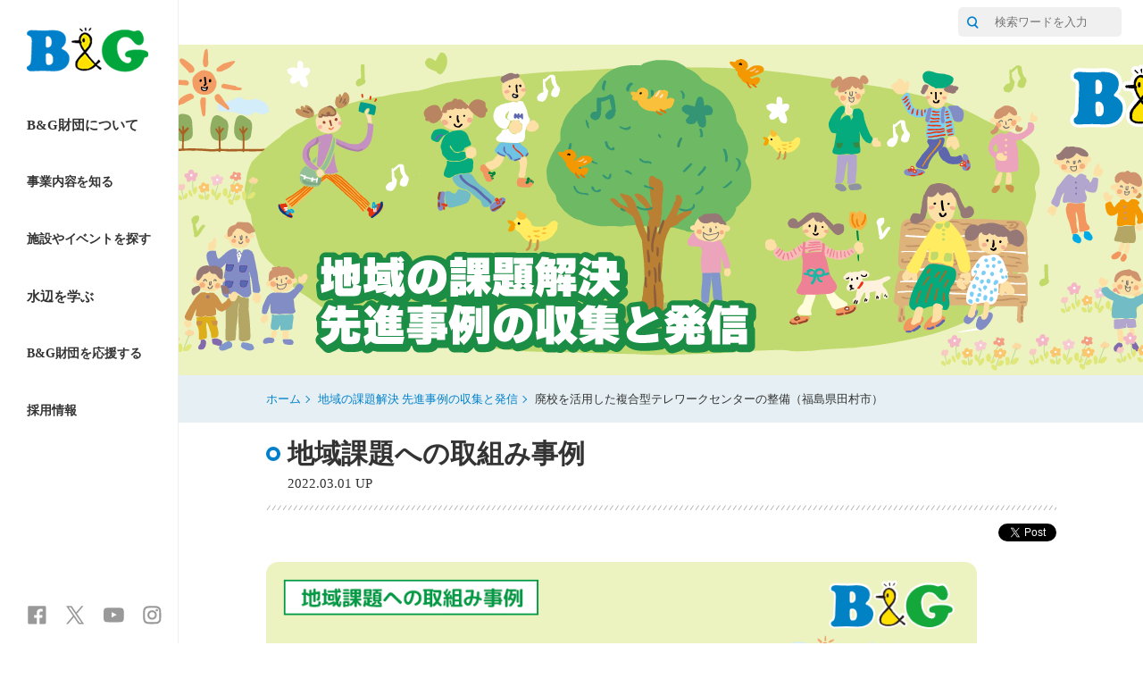

--- FILE ---
content_type: text/html
request_url: https://www.bgf.or.jp/regional_issues/20220301_tamurashi.html
body_size: 70052
content:
<!DOCTYPE html>
<!--[if IE 9 ]>
<html class="is-ie9 no-js"><![endif]-->
<!--[if (gt IE 9)|!(IE)]><!-->
<html class="no-js">
<!--<![endif]-->

<head>
<meta charset="UTF-8">
<title>地域の課題解決 先進事例の収集と発信 | B&amp;G財団</title>
<meta http-equiv="X-UA-Compatible" content="IE=edge">
<meta name="description" content="海洋センター・クラブ、「子ども第三の居場所」所在自治体が取り組む、社会課題解決に向けた先進事例を収集し、自治体が抱える多様な社会課題の解決に役立つ情報を発信するとともに、今後進むべき「地域の課題解決」に向けた事業展開（海洋センターの活性化⇒自治体の活性化）のための参考事例として活用する。">
<meta name="keywords" content="B&amp;G財団,公益財団法人ブルーシー・アンド・グリーンランド財団,BG,海洋センター,海洋クラブ">
<!-- common head -->
<!-- Global site tag (gtag.js) - Google Analytics -->
<script async src="https://www.googletagmanager.com/gtag/js?id=G-PPBW6LEP8F"></script>
<script>
  window.dataLayer = window.dataLayer || [];
  function gtag(){dataLayer.push(arguments);}
  gtag('js', new Date());

  gtag('config', 'G-PPBW6LEP8F');
  gtag('config', 'UA-20000176-1');
</script>
<meta name="viewport" content="width=device-width, initial-scale=1.0">
<script src="/lib/modernizr.js"></script>
<link rel="stylesheet" href="/css/style.css">
<link rel="stylesheet" href="/css/custom.css">
<link rel="shortcut icon" href="/favicon.ico" />
<link rel="apple-touch-icon" sizes="180x180" href="/apple-touch-icon-180x180.png">
<!-- /common head -->

<!-- ////////// facebook用ogp START ////////// -->
<meta property="og:title" content="地域の課題解決 先進事例の収集と発信" />
<meta property="og:description" content="自治体が取り組む、社会課題解決に向けた先進事例を収集し、自治体が抱える多様な社会課題の解決に役立つ情報を発信する" />
<meta property="og:url" content="https://www.bgf.or.jp/regional_issues/20220301_tamurashi.html" />
<meta property="og:locale" content="ja_JP" />
<meta property="og:type" content="article" />
<meta property="og:image" content="https://www.bgf.or.jp/regional_issues/img/20220301_tamurashi_topindex_img.png" />
<!-- ////////// facebook用ogp END ////////// --> 

<!-- ////////// Twitter用card START ////////// -->
<meta name="twitter:card" content="summary_large_image" />
<meta name="twitter:site" content="@bg_koho" />
<meta property="og:url" content="https://www.bgf.or.jp/regional_issues/20220301_tamurashi.html" />
<meta property="og:title" content="地域の課題解決 先進事例の収集と発信" />
<meta property="og:description" content="自治体が取り組む、社会課題解決に向けた先進事例を収集し、自治体が抱える多様な社会課題の解決に役立つ情報を発信する" />
<meta property="og:image" content="https://www.bgf.or.jp/regional_issues/img/20220301_tamurashi_topindex_img.png" />
<!-- ////////// Twitter用card END ////////// -->


<style>

.billboard__main-head {visibility: hidden;}
.billboard__sub-head {visibility: hidden;}


.table th, .table td, .table__th, .table__td {
    display: table-cell;
    padding: 7px;
    vertical-align: middle;}


</style>


</head>

<body class="js-body">
<div class="page">
<div class="page__nav-col">
<header class="page__header"> 
 <!-- site-header  -->

<nav class="site-header ">
  <div class="site-header__sp-top">
      <h1 class="site-header__logo"> <a class="site-header__logo__link" href="/"> <img class="site-header__logo-img"
                  style="vertical-align: top;" src="/images/logo-bgf.png" alt="B&amp;G ブルーシー・アンド・グリーンランド財団" /> </a>
      </h1>
      <div class="site-header__menu">
          <!-- button button--site-menu js-header-menu-btn -->
          <p class="button button--site-menu js-header-menu-btn"> <a class="button__link" href="javascript:void(0)"><i
                      class="icon"></i></a> </p>
          <!-- /button  button--site-menu js-header-menu-btn -->
      </div>
  </div>
  <div class="site-header__nav js-header-toggle-area">
      <!-- ナビゲーション -->
      <ul class="site-header__nav-list">
          <li
              class="site-header__nav-item sp-only js-nav-category-target js-nav-category-target--home js-list-target">
              <!-- button button--nav button--nav--single -->
              <p class="button button--nav button--nav--single"> <a class="button__link" href="/">ホーム<i
                          class="icon"></i></a> </p>
              <!-- /button  button--nav button--nav--single -->
          </li>
          <li class="site-header__nav-item js-nav-category-target js-nav-category-target--about js-list-target">
              <!-- button button--nav js-list-toggle -->
              <p class="button button--nav js-list-toggle"> <a class="button__link"
                      href="javascript:void(0)">B&amp;G財団について<i class="icon"></i></a> </p>
              <!-- /button  button--nav js-list-toggle -->
              <div class="site-header__nav-deep">
                  <ul class="site-header__nav-item-deep">
                      <li class="site-header__nav-item-deep">
                          <!-- button button--nav-deep -->
                          <p class="button button--nav-deep"> <a class="button__link" href="/about_us/">B&amp;G財団とは<i
                                      class="icon"></i></a> </p>
                          <!-- /button  button--nav-deep -->
                      </li>
                      <li class="site-header__nav-item-deep">
                          <!-- button button--nav-deep -->
                          <p class="button button--nav-deep"> <a class="button__link"
                                  href="/about_us/policyspeech.html">会長挨拶<i class="icon"></i></a> </p>
                          <!-- /button  button--nav-deep -->
                      </li>
                      <li class="site-header__nav-item-deep">
                          <!-- button button--nav-deep -->
                          <p class="button button--nav-deep"> <a class="button__link"
                                  href="/about_us/intro2.html">沿革<i class="icon"></i></a> </p>
                          <!-- /button  button--nav-deep -->
                      </li>
                      <li class="site-header__nav-item-deep">
                          <!-- button button--nav-deep -->
                          <p class="button button--nav-deep"> <a class="button__link"
                                  href="/about_us/address.html">所在地<i class="icon"></i></a> </p>
                          <!-- /button  button--nav-deep -->
                      </li>
                      <li class="site-header__nav-item-deep">
                          <!-- button button--nav-deep -->
                          <p class="button button--nav-deep"> <a class="button__link"
                                  href="/about_us/intro3.html">財団公開資料<i class="icon"></i></a> </p>
                          <!-- /button  button--nav-deep -->
                      </li>
                      <!-- 
<li class="site-header__nav-item-deep"> 
<p class="button button--nav-deep"> <a class="button__link" href="/release/news/">ニュースリリース<i class="icon"></i></a> </p>
</li>
-->
                      <li class="site-header__nav-item-deep">
                          <!-- button button--nav-deep -->
                          <p class="button button--nav-deep"> <a class="button__link" href="/blog/">職員ブログ<i
                                      class="icon"></i></a> </p>
                          <!-- /button  button--nav-deep -->
                      </li>
                      <li class="site-header__nav-item-deep">
                          <!-- button button--nav-deep -->
                          <p class="button button--nav-deep"> <a class="button__link"
                                  href="/andly-kun/">アンドリーくん（マスコットキャラクター）<i class="icon"></i></a> </p>
                          <!-- /button  button--nav-deep -->
                      </li>
                  </ul>
              </div>
          </li>
          <li class="site-header__nav-item js-nav-category-target js-nav-category-target--activity js-list-target">
              <!-- button button--nav button--nav--small js-list-toggle -->
              <p class="button button--nav button--nav--small js-list-toggle"> <a class="button__link"
                      href="javascript:void(0)">事業内容を知る<i class="icon"></i></a> </p>
              <!-- /button  button--nav button--nav--small js-list-toggle -->
              <div class="site-header__nav-deep">
                  <ul class="site-header__nav-item-deep">
                      <li class="site-header__nav-item-deep">
                          <!-- button button--nav-deep -->
                          <p class="button button--nav-deep"> <a class="button__link"
                                  href="/activity/mission.html">B&amp;G財団のミッション<i class="icon"></i></a> </p>
                          <!-- /button  button--nav-deep -->
                      </li>
                      <li class="site-header__nav-item-deep">
                          <!-- button button--nav-deep -->
                          <p class="button button--nav-deep"> <a class="button__link" href="/activity/">B&amp;G財団の活動<i
                                      class="icon"></i></a> </p>
                          <!-- /button  button--nav-deep -->
                      </li>

                      <li class="site-header__nav-item-deep">
                          <!-- button button--nav-deep -->
                          <p class="button button--nav-deep"> <a class="button__link"
                                  href="/activity/bgkensyu/index.html">B&amp;G流企業研修事業のご案内<i class="icon"></i></a> </p>
                          <!-- /button  button--nav-deep -->
                      </li>


                  </ul>
              </div>
          </li>
          <li
              class="site-header__nav-item js-nav-category-target js-nav-category-target--facilityevent js-list-target">
              <!-- button button--nav button--nav--small js-list-toggle -->
              <p class="button button--nav button--nav--small js-list-toggle"> <a class="button__link"
                      href="javascript:void(0)">施設やイベントを探す<i class="icon"></i></a> </p>
              <!-- /button  button--nav button--nav--small js-list-toggle -->
              <div class="site-header__nav-deep">
                  <ul class="site-header__nav-item-deep">
                      <li class="site-header__nav-item-deep">
                          <!-- button button--nav-deep -->
                          <p class="button button--nav-deep"> <a class="button__link" href="/center/">施設を探す<i
                                      class="icon"></i></a> </p>
                          <!-- /button  button--nav-deep -->
                      </li>
                      <li class="site-header__nav-item-deep">
                          <!-- button button--nav-deep -->
                          <p class="button button--nav-deep"> <a class="button__link" href="/challenge/">イベントを探す<i
                                      class="icon"></i></a> </p>
                          <!-- /button  button--nav-deep -->
                      </li>
                  </ul>
              </div>
          </li>
          <li class="site-header__nav-item js-nav-category-target js-nav-category-target--learning js-list-target">
              <!-- button button--nav js-list-toggle -->
              <p class="button button--nav js-list-toggle"> <a class="button__link" href="javascript:void(0)">水辺を学ぶ<i
                          class="icon"></i></a> </p>
              <!-- /button  button--nav js-list-toggle -->
              <div class="site-header__nav-deep">
                  <ul class="site-header__nav-item-deep">
                      <li class="site-header__nav-item-deep">
                          <!-- button button--nav-deep -->
                          <p class="button button--nav-deep"> <a class="button__link"
                                  href="/safetyprogram/">B&amp;G水辺の安全教室プログラム<i class="icon"></i></a> </p>
                          <!-- /button  button--nav-deep -->
                      </li>
                      <li class="site-header__nav-item-deep">
                          <!-- button button--nav-deep -->
                          <p class="button button--nav-deep"> <a class="button__link"
                                  href="/safetyprogram/app/">水辺の安全学習アプリ<i class="icon"></i></a> </p>
                          <!-- /button  button--nav-deep -->
                      </li>
                      <li class="site-header__nav-item-deep">
                          <!-- button button--nav-deep -->
                          <p class="button button--nav-deep"> <a class="button__link" href="/lesson/">WEB講座<i
                                      class="icon"></i></a> </p>
                          <!-- /button  button--nav-deep -->
                      </li>
                  </ul>
              </div>
          </li>
          <li class="site-header__nav-item js-nav-category-target js-nav-category-target--special js-list-target">
              <!-- button button--nav js-list-toggle -->
              <!-- <p class="button button--nav js-list-toggle"> <a class="button__link" href="javascript:void(0)">コンテンツ<i
                          class="icon"></i></a> </p> -->
              <!-- /button  button--nav js-list-toggle -->
              <div class="site-header__nav-deep">
                  <ul class="site-header__nav-item-deep">
                      <li class="site-header__nav-item-deep">
                          <!-- button button--nav-deep -->
                          <p class="button button--nav-deep"> <a class="button__link"
                                  href="/bgathlete/">夢をつなげ！B&amp;Gアスリート<i class="icon"></i></a> </p>
                          <!-- /button  button--nav-deep -->
                      </li>
                      <li class="site-header__nav-item-deep">
                          <!-- button button--nav-deep -->
                          <p class="button button--nav-deep"> <a class="button__link"
                                  href="/machirepo/">行こうよ　海洋センターへ！</a> </p>
                          <!-- /button  button--nav-deep -->
                      </li>
                      <li class="site-header__nav-item-deep">
                          <!-- button button--nav-deep -->
                          <p class="button button--nav-deep"> <a class="button__link" href="/bgdanshi/">B&amp;G男子</a>
                          </p>
                          <!-- /button  button--nav-deep -->
                      </li>
                      <li class="site-header__nav-item-deep">
                          <!-- button button--nav-deep -->
                          <p class="button button--nav-deep"> <a class="button__link" href="/bgjoshi/">B&amp;G女子</a>
                          </p>
                          <!-- /button  button--nav-deep -->
                      </li>
                      <li class="site-header__nav-item-deep">
                          <!-- button button--nav-deep -->
                          <p class="button button--nav-deep"> <a class="button__link"
                                  href="/anasupo/">B&amp;G穴場スポット「あなすぽ！」</a> </p>
                          <!-- /button  button--nav-deep -->
                      </li>
                      <li class="site-header__nav-item-deep">
                          <!-- button button--nav-deep -->
                          <p class="button button--nav-deep"> <a class="button__link"
                                  href="/genkids/">B&amp;G「げんキッズ」</a> </p>
                          <!-- /button  button--nav-deep -->
                      </li>
                  </ul>
              </div>
          </li>
          <li class="site-header__nav-item js-nav-category-target js-nav-category-target--donation js-list-target">
              <!-- button button--nav js-list-toggle -->
			  <p class="button button--nav button--nav--small js-list-toggle">
             <a class="button__link" href="javascript:void(0)">B&amp;G財団を応援する<i class="icon"></i></a> </p>
              <!-- /button  button--nav js-list-toggle -->
              <div class="site-header__nav-deep" style="padding-top:364px;">
                  <ul class="site-header__nav-item-deep">
                      <li class="site-header__nav-item-deep">
                          <!-- button button--nav-deep -->
                          <p class="button button--nav-deep"> <a class="button__link" href="/donation/">寄付で応援する<i
                                      class="icon"></i></a> </p>
                          <!-- /button  button--nav-deep -->
                      </li>
                      <li class="site-header__nav-item-deep">
                          <!-- button button--nav-deep -->
                          <p class="button button--nav-deep"> <a class="button__link" href="/donation/share.html">社会へ広める<i class="icon"></i></a> </p>
                          <!-- /button  button--nav-deep -->
                      </li>
                  </ul>
              </div>
          </li>
          <li class="site-header__nav-item js-nav-category-target js-nav-category-target--recruit js-list-target">
              <!-- button button--nav js-list-toggle -->
			  <p class="button button--nav button--nav--small js-list-toggle">
             <a class="button__link" href="javascript:void(0)">採用情報<i
                          class="icon"></i></a> </p>
              <!-- /button  button--nav js-list-toggle -->
              <div class="site-header__nav-deep">
                  <ul class="site-header__nav-item-deep">
                      <li class="site-header__nav-item-deep">
                          <!-- button button--nav-deep -->
                          <p class="button button--nav-deep" style="padding-top:308px;"> <a class="button__link" href="/recruit/">中途・新卒採用<i
                                      class="icon"></i></a> </p>
                          <!-- /button  button--nav-deep -->
                      </li>
                  </ul>
              </div>
          </li>
      </ul>
      <!-- SNS -->
      <ul class="site-header__sns-list" style="padding-bottom: 20px;">
          <li class="site-header__sns-item">
              <!-- button site-header__sns button--nav-sns button--nav-sns--fb -->
              <p class="button--nav-sns"> <a class="button__link" href="https://www.facebook.com/bgzaidan" target="_blank">
				  <img src="/common/img/icon_fb.png" width="23" height="23" alt="facebook" onmouseover="this.src='/common/img/icon_fb_o.png'" onmouseout="this.src='/common/img/icon_fb.png'"></a></p>
              <!-- /button  site-header__sns button--nav-sns button--nav-sns--fb -->
          </li>
          <li class="site-header__sns-item">
              <!-- button site-header__sns button--nav-sns button--nav-sns--tw -->
              <p class="button--nav-sns"> <a class="button__link" href="https://twitter.com/bg_koho" target="_blank">
				  <img src="/common/img/icon_x.png" width="23" height="23" alt="x" onmouseover="this.src='/common/img/icon_x_o.png'" onmouseout="this.src='/common/img/icon_x.png'"></a></p>
              <!-- /button  site-header__sns button--nav-sns button--nav-sns--tw -->
          </li>
          <li class="site-header__sns-item">
              <!-- button site-header__sns button--nav-sns button--nav-sns--yt -->
              <p class="button--nav-sns"> <a class="button__link" href="https://www.youtube.com/user/bgchannel" target="_blank">
				  <img src="/common/img/icon_yt.png" width="23" height="23" alt="youtube" onmouseover="this.src='/common/img/icon_yt_o.png'" onmouseout="this.src='/common/img/icon_yt.png'"></a></p>
              <!-- /button  site-header__sns button--nav-sns button--nav-sns--yt -->
          </li>
          <li class="site-header__sns-item">
              <!-- button site-header__sns button--nav-sns button--nav-sns--ig -->
              <p class="button--nav-sns"> <a class="button__link" href="https://www.instagram.com/bgzaidan/" target="_blank">
				  <img src="/common/img/icon_ins.png" width="23" height="23" alt="instagram" onmouseover="this.src='/common/img/icon_ins_o.png'" onmouseout="this.src='/common/img/icon_ins.png'"></a></p>
              <!-- /button  site-header__sns button--nav-sns button--nav-sns--ig -->
          </li>
      </ul>
  </div>
</nav>
<!-- /site-header  --> 
</header>
</div>
<article class="page__main-col"> 
<!-- top-nav  -->
<nav class="top-nav ">
    <div class="top-nav__inner">
        <ul class="top-nav__list">
            <li class="top-nav__item">
 

                <!-- button button--top-nav -->
               <!-- <p class="button button--top-nav"> <a class="button__link" href="/sitemap/">サイトマップ<i class="icon"></i></a> </p> -->
                <!-- /button  button--top-nav -->
            </li>
        </ul>
        <form method="get" action="https://www.google.co.jp/search" class="top-nav__search">
            <input type="hidden" name="ie" value="UTF-8">
            <input type="hidden" name="oe" value="UTF-8">
            <input type="hidden" name="hl" value="ja">
            <input type="hidden" name="domains" value="www.bgf.or.jp">
            <input type="hidden" name="sitesearch" value="www.bgf.or.jp">
            <p class="top-nav__input">
            <button class="top-nav__submit" type="submit" aria-label="サイト内検索"><i class="icon icon-search"></i></button>
                <input name="q" type="search" placeholder="検索ワードを入力" />
            </p>
        </form>
        <form method="get" action="https://www.google.co.jp/search" class="radius-5px"> </form>
    </div>
</nav>
<!-- /top-nav  -->
<header> 
<!-- billboard  -->
<div class="billboard " style="background-image: url(img/billboard2021.png)">
<div class="billboard__inner">
<h1 class="billboard__head">
<span class="billboard__sub-head"></span>
<span class="billboard__main-head" style="text-shadow: 2px 2px 4px #333333;">地域の課題解決 先進事例の収集と発信</span> </h1>
</div>
</div>
<!-- /billboard  --> 
<!-- bread-crumb  -->
<div class="bread-crumb bread-crumb">
<ul class="bread-crumb__list">
<li class="bread-crumb__list-item"><a href="/">ホーム</a></li>
<li class="bread-crumb__list-item"><a href="/regional_issues/">地域の課題解決 先進事例の収集と発信</a></li>
<li class="bread-crumb__list-item is-current">廃校を活用した複合型テレワークセンターの整備（福島県田村市）</li>
</ul>
</div>
<!-- /bread-crumb  --> 
</header>


<div class="page__block">
<div class="page__block-inner"> 
<!-- タイトル -->
<!-- head-l head-l--red head-l--with-sns -->
<div class="head-l head-l--with-sns">
<h2 class="head-l__head">
<div class="head-l__head-inner">
<span class="head-l__sub-head"></span>
<span class="head-l__main-head">地域課題への取組み事例</span><br>
<span class="head-l__sub-head">2022.03.01 UP</span>

</div>
</h2>
</div>
<!-- /head-l  -->
<!-- /タイトル -->
<!-- fb-plugin  -->
<div id="fb-root"></div>
<script async defer crossorigin="anonymous" src="https://connect.facebook.net/ja_JP/sdk.js#xfbml=1&version=v9.0" nonce="bMHv8yPV"></script> 
<!-- /fb-plugin  --> 
<!-- share -->
<div class="share ">
<div class="share__sns-item">
<div class="fb-like" data-href="https://www.bgf.or.jp/regional_issues/20220301_tamurashi.html" data-layout="button_count" data-action="like" data-show-faces="false"></div>
</div>
<div class="share__sns-item">
<div class="fb-share-button" data-href="https://www.bgf.or.jp/regional_issues/20220301_tamurashi.html" data-layout="button" data-size="small" style="top: -8px;"><a target="_blank" href="https://www.facebook.com/sharer/sharer.php?u=https%3A%2F%2Fdevelopers.facebook.com%2Fdocs%2Fplugins%2F&amp;src=sdkpreparse" class="fb-xfbml-parse-ignore">シェア</a></div>
</div>
<p class="share__sns-item share__sns-item--tw"> <a href="https://twitter.com/share" class="twitter-share-button" {count} data-related="bg_koho">Tweet</a> </p>
<script>
                                ! function(d, s, id)
                                {
                                    var js, fjs = d.getElementsByTagName(s)[0],
                                        p = /^http:/.test(d.location) ? 'http' : 'https';
                                    if (!d.getElementById(id))
                                    {
                                        js = d.createElement(s);
                                        js.id = id;
                                        js.src = p + '://platform.twitter.com/widgets.js';
                                        fjs.parentNode.insertBefore(js, fjs);
                                    }
                                }(document, 'script', 'twitter-wjs');
                            </script> 
</div>
<!-- /share --> 


<!-- figure  -->
<div class="figure ">
<p class="figure__img" align="center"><img src="img/20220301_tamurashi_title_img.png" alt="廃校を活用した複合型テレワークセンターの整備（福島県田村市）
"></p>
</div>
<!-- /figure  -->



<div class="floated-section floated-section--middle-r">
<div class="floated-section__1">
<p class="body body--textIndent_m8">福島県田村市が産業振興と地域活性化の基盤づくりを目的に取り組む、廃校を活用した複合型テレワークセンター整備事業を紹介します。</p>

</div>
</div>

<div class="figure " style="margin-bottom: 30px;">
<p class="figure__img" align="center"> <img src="img/20220301_tamurashi_img01.png" alt="テレワークセンター「テラス石森」（旧石森小学校）"/> </p>
<p class="figure__caption">テレワークセンター「テラス石森」（旧石森小学校）</p>
</div>

<div class="floated-section floated-section--middle-r">
<div class="floated-section__1">
<p class="body body--textIndent_m8">田村市は2005年3月に4町1村が合併して誕生しました。当時の人口は43,804人、小学校25校、中学校8校、児童生徒4,256人が在学していました。</p>
<p class="body body--textIndent_m8">その後、少子高齢化・人口減少が進行し、2021年12月1日時点で人口が34,339人、小学校11校、中学校6校、児童生徒数は2,394人と大幅に減少しています。</p>

</div>
</div>

<div class="floated-section floated-section--middle-r">
<div class="floated-section__1">
<p class="body body--textIndent_m8">こうした状況下で、廃校となった学校の維持管理費とその後の利活用が課題となっていました。</p>
</div>
</div>


<div class="floated-section floated-section--middle-r">
<div class="floated-section__1">
<p class="body body--textIndent_m8">課題解決の方策として、廃校となった小学校を一部改修し、2018年3月にテレワークセンター「テラス石森」を開設。センターの運営については、まちづくり会社「一般社団法人Switch」が中心的な役割を担い、地方創生の推進に向けて様々な取り組みを行っています。</p>
</div>
</div>



<!-- head-m head-m--small -->
<div class="head-m head-m--small">
<h4 class="head-m__head"> <span class="head-m__main-head">
１．活躍の場づくり
</span> </h4>
</div>
<!-- /head-m head-m--small -->
<div class="floated-section floated-section--middle-r">
<div class="floated-section__1">
<p class="body body--textIndent_m8" style="margin-bottom: 0px;">地域における活躍の場・機会を創出するとともに、生業・雇用創出に取り組んでいます。</p>
<ul class="ul-text ul-text--indent">
<li class="ul-text__item">テレワークセンター、サテライトオフィスの貸出<br>
⇒ 2021年12月現在、17社（市外10社、市内7社）の企業が入居しています。</li>
<li class="ul-text__item">コワーキングスペースの提供</li>

</ul>
</div>
</div>




<!-- head-m head-m--small -->
<div class="head-m head-m--small">
<h4 class="head-m__head"> <span class="head-m__main-head">
２．事業・企業サポート
</span> </h4>
</div>
<!-- /head-m head-m--small -->
<div class="floated-section floated-section--middle-r">
<div class="floated-section__1">
<p class="body body--textIndent_m8" style="margin-bottom: 0px;">
企業マッチングや事業のサポート、様々な制度を活用した創業機会・創業準備・環境提供のお手伝いをしています。
</p>
</div>
</div>


<!-- head-m head-m--small -->
<div class="head-m head-m--small">
<h4 class="head-m__head"> <span class="head-m__main-head">
３．地域の課題解決
</span> </h4>
</div>
<!-- /head-m head-m--small -->
<div class="floated-section floated-section--middle-r">
<div class="floated-section__1">
<p class="body body--textIndent_m8" style="margin-bottom: 0px;">
移住・定住促進、雇用・生業づくり、空き家問題の解決、女性活躍機会の創出、地域商材の創出等、官民連携で地域課題解決に取り組んでいます。
</p>
</div>
</div>


<!-- head-m head-m--small -->
<div class="head-m head-m--small">
<h4 class="head-m__head"> <span class="head-m__main-head">
４．交流・賑わいづくり
</span> </h4>
</div>
<!-- /head-m head-m--small -->
<div class="floated-section floated-section--middle-r">
<div class="floated-section__1">
<p class="body body--textIndent_m8" style="margin-bottom: 0px;">
地域交流イベントや、地域におけるビジネス・文化・教養・趣味等の学びの機会や場を創出しています。
</p>
</div>
</div>


<!-- figure-list figure-list--sp-no-float -->
<div class="figure-list figure-list--sp-no-float figure-list--col2">
<ul class="figure-list__list">
<li class="figure-list__item js-equal-height"> 
<!-- figure  -->
<div class="figure ">
<p class="figure__img"> <img src="img/20220301_tamurashi_img02.png" alt="テラス石森　内観"/> </p>
<p class="figure__caption">テラス石森　内観</p>
</div>
<!-- /figure  --> 
</li>

<li class="figure-list__item js-equal-height"> 
<!-- figure  -->
<div class="figure ">
<p class="figure__img"> <img src="img/20220301_tamurashi_img03.png" alt="入居企業と市内企業の異業種交流会"/> </p>
<p class="figure__caption">入居企業と市内企業の異業種交流会</p>
</div>
<!-- /figure  --> 
</li>


<li class="figure-list__item js-equal-height"> 
<!-- figure  -->
<div class="figure ">
<p class="figure__img"> <img src="img/20220301_tamurashi_img04.png" alt="移住相談窓口"/> </p>
<p class="figure__caption">移住相談窓口</p>
</div>
<!-- /figure  --> 
</li>



<li class="figure-list__item js-equal-height"> 
<!-- figure  -->
<div class="figure ">
<p class="figure__img"> <img src="img/20220301_tamurashi_img05.png" alt="移住相談室"/> </p>
<p class="figure__caption">移住相談室</p>
</div>
<!-- /figure  --> 
</li>



<li class="figure-list__item js-equal-height"> 
<!-- figure  -->
<div class="figure ">
<p class="figure__img"> <img src="img/20220301_tamurashi_img06.png" alt="オンラインでの移住相談会"/> </p>
<p class="figure__caption">オンラインでの移住相談会</p>
</div>
<!-- /figure  --> 
</li>




<li class="figure-list__item js-equal-height"> 
<!-- figure  -->
<div class="figure ">
<p class="figure__img"> <img src="img/20220301_tamurashi_img07.png" alt="コワーキングスペース"/> </p>
<p class="figure__caption">コワーキングスペース</p>
</div>
<!-- /figure  --> 
</li>


<li class="figure-list__item js-equal-height"> 
<!-- figure  -->
<div class="figure ">
<p class="figure__img"> <img src="img/20220301_tamurashi_img08.png" alt="オンラインでのイベント打合せ"/> </p>
<p class="figure__caption">オンラインでのイベント打合せ</p>
</div>
<!-- /figure  --> 
</li>


<li class="figure-list__item js-equal-height"> 
<!-- figure  -->
<div class="figure ">
<p class="figure__img"> <img src="img/20220301_tamurashi_img09.png" alt="起業型地域おこし協力隊のPCデザイン教室"/> </p>
<p class="figure__caption">起業型地域おこし協力隊のPCデザイン教室</p>
</div>
<!-- /figure  --> 
</li>


</ul>
</div>
<!-- /figure-list figure-list--sp-no-float -->



<div class="floated-section floated-section--middle-r">
<div class="floated-section__1">
<p class="body body--textIndent_m8">「テラス石森」は、福島県内で初めて廃校を活用したテレワークセンターで、開設以来、毎年多くの視察者が訪れています。</p>
<p class="body body--textIndent_m8">運営する（一社）Switchは、全員が40歳以下のメンバーで組織されており、若さを生かした発想力・機動力で地域と積極的に関わり、交流事業を定期的に開催するなど活躍の場を広げています。</p>

</div>
</div>






<!-- column  -->
<div class="column ">
<div class="column__inner"> 
<p class="column__body">

<strong>田村市 経営戦略室</strong><br>
現在展開している移住定住事業の窓口も（一社）Switchが担っています。移住希望者への説明や支援など親切丁寧に対応しており、行政はもとより、地域にも欠かせない存在となっています。<br>
今後も地域交流の核となる団体として、様々な分野に関わってもらい、特に若い世代がやりたいことが実現できる魅力的なまちづくりために協力してもらいたいと考えています。
</p>
</div>
</div>
<!-- /column  -->







<!-- column column--border -->
<div class="column column--border">
<div class="column__inner">
<p class="column__body">「地域課題への取組み事例」では、さまざまな社会課題の解決に向けた自治体の取組を随時発信していきます。
</p>
</div>
</div>
<!-- /column column--border -->














<!-- floated-section -->
<div class="floated-section head-m" style="margin-bottom: 8px">
<div class="floated-section__1">

<!-- head-m  -->
<h3 class="head-m__head" style="margin-bottom: 8px">
<span class="head-m__main-head">
事例
</span>
</h3>
<!-- /head-m  --> 
</div>

<div class="floated-section__2 " style="text-align: right">



<p> <a class="button__link" href="genre.html"><img src="img/genre_bnr.png" alt="ジャンル分けはこちら"/> </a></p>





</div>
</div>
<!-- /floated-section -->

<div class="person-list ">
<ul class="person-list__list">


<li class="person-list__item js-equal-height">
<div class="person "> <a href="akune-hana50-2025.html" class="person__link">
<p class="person__img" style="background-image: url(img/akune-hana50-2025-topindex.jpg);"></p>
<div class="person__inner">
<h4 class="person__head"><b class="person__head-accent">
2025.12.22 UP<br>
50歳で全力疾走!? 市民の負けず嫌いが生んだ「華の50歳組」（鹿児島県阿久根市）
</b></h4>
</div>
</a> </div>
</li>


<li class="person-list__item js-equal-height">
<div class="person "> <a href="machitope-tsubame.html" class="person__link">
<p class="person__img" style="background-image: url(machitope-tsubame-topindex.jpg);"></p>
<div class="person__inner">
<h4 class="person__head"><b class="person__head-accent">
2025.11.28 UP<br>
シャッター街が動き出す　「まちトープ」と共に歩む商店街再生の軌跡（新潟県燕市）
</b></h4>
</div>
</a> </div>
</li>


<li class="person-list__item js-equal-height">
<div class="person "> <a href="20251027_asakuchishi.html" class="person__link">
<p class="person__img" style="background-image: url(img/20251027_asakuchishi_topindex.jpg);"></p>
<div class="person__inner">
<h4 class="person__head"><b class="person__head-accent">
2025.10.27 UP<br>
星の力でまちを元気に!? 宇宙と地域をつなぐ天文体験ミュージアム「岡山天文博物館」（岡山県浅口市） 
</b></h4>
</div>
</a> </div>
</li>


<li class="person-list__item js-equal-height">
<div class="person "> <a href="20250926_kitahiroshimachou.html" class="person__link">
<p class="person__img" style="background-image: url(img/20250926_kitahiroshimachou_topindex.jpg);"></p>
<div class="person__inner">
<h4 class="person__head"><b class="person__head-accent">
2025.09.26 UP<br>
ロサンゼルスでも公演した「神楽」・ユネスコ登録の「花田植」　伝統×観光の新しい挑戦（広島県北広島町） 
</b></h4>
</div>
</a> </div>
</li>


<li class="person-list__item js-equal-height">
<div class="person "> <a href="20250905_sakatashi.html" class="person__link">
<p class="person__img" style="background-image: url(img/20250905_sakatashi_topindex.jpg);"></p>
<div class="person__inner">
<h4 class="person__head"><b class="person__head-accent">
2025.09.05 UP<br>
読書もイベントも、どっちもアリ！酒田駅前に生まれたみんなの居場所「ミライニ」(山形県酒田市)
</b></h4>
</div>
</a> </div>
</li>


<li class="person-list__item js-equal-height">
<div class="person "> <a href="20250710_miyawakashi.html" class="person__link">
<p class="person__img" style="background-image: url(img/20250710_miyawakashi_topindex.jpg);"></p>
<div class="person__inner">
<h4 class="person__head"><b class="person__head-accent">
2025.07.10 UP<br>
このまち、詠まなきゃもったいない。言葉がつなぐ、みんなの輪（福岡県宮若市）
</b></h4>
</div>
</a> </div>
</li>


<li class="person-list__item js-equal-height">
<div class="person "> <a href="20250611_echizennchou.html" class="person__link">
<p class="person__img" style="background-image: url(img/20250611_echizennchou_topindex.jpg);"></p>
<div class="person__inner">
<h4 class="person__head"><b class="person__head-accent">
2025.06.11 UP<br>
高齢者の移動を支える新しい足― チョイソコえちぜん（福井県越前町）
</b></h4>
</div>
</a> </div>
</li>


<li class="person-list__item js-equal-height">
<div class="person "> <a href="20250519_furubirachou.html" class="person__link">
<p class="person__img" style="background-image: url(img/20250519_furubirachou_topindex.jpg);"></p>
<div class="person__inner">
<h4 class="person__head"><b class="person__head-accent">
2025.05.19 UP<br>
日本初の「たらこ」の道の駅誕生！ ―古平町・交流と賑わいの新拠点―（北海道古平町）
</b></h4>
</div>
</a> </div>
</li>


<li class="person-list__item js-equal-height">
<div class="person "> <a href="20250407_tonamishi.html" class="person__link">
<p class="person__img" style="background-image: url(img/20250407_tonamishi_topindex.jpg);"></p>
<div class="person__inner">
<h4 class="person__head"><b class="person__head-accent">
2025.04.07 UP<br>
孤独死をきっかけに開店<br>
コスモスカフェ（富山県砺波市）
</b></h4>
</div>
</a> </div>
</li>


<li class="person-list__item js-equal-height">
<div class="person "> <a href="20250326_amagichou.html" class="person__link">
<p class="person__img" style="background-image: url(img/20250326_amagichou_topindex.jpg);"></p>
<div class="person__inner">
<h4 class="person__head"><b class="person__head-accent">
2025.03.26 UP<br>
離島での暮らしを体験しませんか<br>
お試し移住体験事業（鹿児島県天城町）
</b></h4>
</div>
</a> </div>
</li>


<li class="person-list__item js-equal-height">
<div class="person "> <a href="20250303_yokoshibahikarimachi.html" class="person__link">
<p class="person__img" style="background-image: url(img/20250303_yokoshibahikarimachi_topindex.jpg);"></p>
<div class="person__inner">
<h4 class="person__head"><b class="person__head-accent">
2025.03.03 UP<br>
究極のバリアフリー<br>
パラカヌー体験会（千葉県横芝光町）

</b></h4>
</div>
</a> </div>
</li>


<li class="person-list__item js-equal-height">
<div class="person "> <a href="20250120_tonamishi.html" class="person__link">
<p class="person__img" style="background-image: url(img/20250120_tonamishi_topindex.jpg);"></p>
<div class="person__inner">
<h4 class="person__head"><b class="person__head-accent">
2025.01.20 UP<br>
エイジレスな社会づくり<br>
「雄神楽天塾」の活動（富山県砺波市）

</b></h4>
</div>
</a> </div>
</li>


<li class="person-list__item js-equal-height">
<div class="person "> <a href="20241205_sakachou.html" class="person__link">
<p class="person__img" style="background-image: url(img/20241205_sakachou_topindex.jpg);"></p>
<div class="person__inner">
<h4 class="person__head"><b class="person__head-accent">
2024.12.05 UP<br>
軽スポーツの推進（広島県坂町）

</b></h4>
</div>
</a> </div>
</li>



<li class="person-list__item js-equal-height">
<div class="person "> <a href="20241121_yanaizumachi.html" class="person__link">
<p class="person__img" style="background-image: url(img/20241121_yanaizumachi_topindex.jpg);"></p>
<div class="person__inner">
<h4 class="person__head"><b class="person__head-accent">
2024.11.21 UP<br>
JR只見線「会津柳津駅利活用事業」（福島県柳津町）

</b></h4>
</div>
</a> </div>
</li>


<li class="person-list__item js-equal-height">
<div class="person "> <a href="20241025_shinshinotsumura.html" class="person__link">
<p class="person__img" style="background-image: url(img/20241025_shinshinotsumura_topindex.jpg);"></p>
<div class="person__inner">
<h4 class="person__head"><b class="person__head-accent">
2024.10.25 UP<br>
健康づくりスポーツ教室（北海道新篠津村）

</b></h4>
</div>
</a> </div>
</li>


<li class="person-list__item js-equal-height">
<div class="person "> <a href="20241004_minamiasomura.html" class="person__link">
<p class="person__img" style="background-image: url(img/20241004_minamiasomura_topindex.jpg);"></p>
<div class="person__inner">
<h4 class="person__head"><b class="person__head-accent">
2024.10.04 UP<br>
住みたい、住み続けたい町づくり
「地下水を守るんだプロジェクト」（熊本県南阿蘇村）

</b></h4>
</div>
</a> </div>
</li>


<li class="person-list__item js-equal-height">
<div class="person "> <a href="20240927_iijimamachi.html" class="person__link">
<p class="person__img" style="background-image: url(img/20240927_iijimamachi_topindex.jpg);"></p>
<div class="person__inner">
<h4 class="person__head"><b class="person__head-accent">
2024.09.27 UP<br>
住みたい、住み続けたい町づくり
「飯島町に光をそそぐマイホーム取得補助金」制度（長野県飯島町）

</b></h4>
</div>
</a> </div>
</li>


<li class="person-list__item js-equal-height">
<div class="person "> <a href="20240913_tonamishi.html" class="person__link">
<p class="person__img" style="background-image: url(img/20240913_tonamishi_topindex.jpg);"></p>
<div class="person__inner">
<h4 class="person__head"><b class="person__head-accent">
2024.09.13 UP<br>
旧幼稚園舎を活用した地域活性化事業（富山県砺波市）

</b></h4>
</div>
</a> </div>
</li>


<li class="person-list__item js-equal-height">
<div class="person "> <a href="20240809_nakatsushi.html" class="person__link">
<p class="person__img" style="background-image: url(img/20240809_nakatsushi_topindex.jpg);"></p>
<div class="person__inner">
<h4 class="person__head"><b class="person__head-accent">
2024.08.09 UP<br>
ツールドやばけい（大分県中津市）

</b></h4>
</div>
</a> </div>
</li>


<li class="person-list__item js-equal-height">
<div class="person "> <a href="20240719_nagasumachi.html" class="person__link">
<p class="person__img" style="background-image: url(img/20240719_nagasumachi_topindex.jpg);"></p>
<div class="person__inner">
<h4 class="person__head"><b class="person__head-accent">
2024.07.19 UP<br>
0歳児からの英語教育（熊本県長洲町）

</b></h4>
</div>
</a> </div>
</li>


<li class="person-list__item js-equal-height">
<div class="person "> <a href="20240627_takasuchou.html" class="person__link">
<p class="person__img" style="background-image: url(img/20240627_takasuchou_topindex.jpg);"></p>
<div class="person__inner">
<h4 class="person__head"><b class="person__head-accent">
2024.06.27 UP<br>
まちLabo（北海道鷹栖町）

</b></h4>
</div>
</a> </div>
</li>


<li class="person-list__item js-equal-height">
<div class="person "> <a href="20240613_nagichou.html" class="person__link">
<p class="person__img" style="background-image: url(img/20240613_nagichou_topindex.jpg);"></p>
<div class="person__inner">
<h4 class="person__head"><b class="person__head-accent">
2024.06.13 UP<br>
しごとコンビニ事業（岡山県奈義町）

</b></h4>
</div>
</a> </div>
</li>


<li class="person-list__item js-equal-height">
<div class="person "> <a href="20240523_aibetsuchou.html" class="person__link">
<p class="person__img" style="background-image: url(img/20240523_aibetsuchou_topindex.jpg);"></p>
<div class="person__inner">
<h4 class="person__head"><b class="person__head-accent">
2024.05.23 UP<br>
スクールランチ事業（北海道愛別町）

</b></h4>
</div>
</a> </div>
</li>


<li class="person-list__item js-equal-height">
<div class="person "> <a href="20240510_amagichou.html" class="person__link">
<p class="person__img" style="background-image: url(img/20240510_amagichou_topindex.jpg);"></p>
<div class="person__inner">
<h4 class="person__head"><b class="person__head-accent">
2024.05.10 UP<br>
農村RMO事業の推進（鹿児島県天城町）

</b></h4>
</div>
</a> </div>
</li>


<li class="person-list__item js-equal-height">
<div class="person "> <a href="20220720_bizen.html" class="person__link">
<p class="person__img" style="background-image: url(img/20220720_bizen_topindex_img.jpg);"></p>
<div class="person__inner">
<h4 class="person__head"><b class="person__head-accent">
2022.07.20 UP<br>
アマモ場再生活動による里海づくり（岡山県備前市）

</b></h4>
</div>
</a> </div>
</li>


<li class="person-list__item js-equal-height">
<div class="person "> <a href="20220712_nagashima.html" class="person__link">
<p class="person__img" style="background-image: url(img/2022_0712nagashima_topindex_img.png);"></p>
<div class="person__inner">
<h4 class="person__head"><b class="person__head-accent">
2022.07.12 UP<br>
「長島ぐるっと一周フラワーロード」事業（鹿児島県長島町）

</b></h4>
</div>
</a> </div>
</li>



<li class="person-list__item js-equal-height">
<div class="person "> <a href="20220411_kurume.html" class="person__link">
<p class="person__img" style="background-image: url(img/20220411_kurume_topindex_img.png);"></p>
<div class="person__inner">
<h4 class="person__head"><b class="person__head-accent">
2022.04.11 UP<br>
全国初の既存公共建築物ZEB化の取り組み（福岡県久留米市）

</b></h4>
</div>
</a> </div>
</li>



<li class="person-list__item js-equal-height">
<div class="person "> <a href="20220328_sunagawa.html" class="person__link">
<p class="person__img" style="background-image: url(img/20220328_sunagawa_topindex_img.png);"></p>
<div class="person__inner">
<h4 class="person__head"><b class="person__head-accent">
2022.03.28 UP<br>
地域おこし協力隊「いきいき元気推進事業」（北海道砂川市）

</b></h4>
</div>
</a> </div>
</li>




<li class="person-list__item js-equal-height">
<div class="person "> <a href="20220308_nagicho.html" class="person__link">
<p class="person__img" style="background-image: url(img/20220308_nagicho_topindex_img.png);"></p>
<div class="person__inner">
<h4 class="person__head"><b class="person__head-accent">
2022.03.08 UP<br>
障がい児等の居場所づくり事業（岡山県奈義町）

</b></h4>
</div>
</a> </div>
</li>



<li class="person-list__item js-equal-height">
<div class="person "> <a href="20220301_tamurashi.html" class="person__link">
<p class="person__img" style="background-image: url(img/20220301_tamurashi_topindex_img.png);"></p>
<div class="person__inner">
<h4 class="person__head"><b class="person__head-accent">
2022.03.01 UP<br>
廃校を活用した複合型テレワークセンターの整備（福島県田村市）

</b></h4>
</div>
</a> </div>
</li>



<li class="person-list__item js-equal-height">
<div class="person "> <a href="20220224_kamigoricho.html" class="person__link">
<p class="person__img" style="background-image: url(img/20220224_kamigoricho_topindex_img.png);"></p>
<div class="person__inner">
<h4 class="person__head"><b class="person__head-accent">
2022.02.24 UP<br>
上郡町「本庁舎ZEB化改修」事業（兵庫県上郡町）

</b></h4>
</div>
</a> </div>
</li>




<li class="person-list__item js-equal-height">
<div class="person "> <a href="20220217_shimashi.html" class="person__link">
<p class="person__img" style="background-image: url(img/20220217_shumashi_topindex_img.png);"></p>
<div class="person__inner">
<h4 class="person__head"><b class="person__head-accent">
2022.02.17 UP<br>
サステナブルな観光地づくりの実現へ　ゼロカーボンパークの推進（三重県志摩市）

</b></h4>
</div>
</a> </div>
</li>



<li class="person-list__item js-equal-height">
<div class="person "> <a href="20220210_mihorocho.html" class="person__link">
<p class="person__img" style="background-image: url(img/20220210_mihorocho_topindex_img.png);"></p>
<div class="person__inner">
<h4 class="person__head"><b class="person__head-accent">
2022.02.10 UP<br>
生き生きと楽しい人生を送るために「健康寿命アップ講習」（北海道美幌町）



</b></h4>
</div>
</a> </div>
</li>



<li class="person-list__item js-equal-height">
<div class="person "> <a href="20220204_sanukishi.html" class="person__link">
<p class="person__img" style="background-image: url(img/20220204_sanukishi_topindex_img.png);"></p>
<div class="person__inner">
<h4 class="person__head"><b class="person__head-accent">
2022.02.04 UP<br>
『ほど良い田舎』 さぬき市移住・定住促進事業（香川県さぬき市）



</b></h4>
</div>
</a> </div>
</li>



<li class="person-list__item js-equal-height">
<div class="person "> <a href="20220111_miyamashi.html" class="person__link">
<p class="person__img" style="background-image: url(img/2022_0111miyamashi_topindex_img.png);"></p>
<div class="person__inner">
<h4 class="person__head"><b class="person__head-accent">
2022.01.11 UP<br>
環境にやさしい資源循環のまちづくり
「メタン発酵発電液肥化プロジェクト」（福岡県みやま市）




</b></h4>
</div>
</a> </div>
</li>



<li class="person-list__item js-equal-height">
<div class="person "> <a href="20211216_taketashi.html" class="person__link">
<p class="person__img" style="background-image: url(img/2021_1216taketashi_topindex_img.png);"></p>
<div class="person__inner">
<h4 class="person__head"><b class="person__head-accent">
2021.12.16 UP<br>
居住者37人の集落が「田んぼでSUP」による地域振興でスポーツ庁長官賞を受賞
（大分県竹田市直入Ｂ＆Ｇ海洋センター）



</b></h4>
</div>
</a> </div>
</li>


<li class="person-list__item js-equal-height">
<div class="person "> <a href="20211210_houkicho.html" class="person__link">
<p class="person__img" style="background-image: url(img/2021_1210houkicho_topindex_img.png);"></p>
<div class="person__inner">
<h4 class="person__head"><b class="person__head-accent">
2021.12.10 UP<br>
紙おむつで温泉を沸す「使用済み紙おむつ燃料化事業」（鳥取県伯耆町）


</b></h4>
</div>
</a> </div>
</li>



<li class="person-list__item js-equal-height">
<div class="person "> <a href="20211029_kaiyocho.html" class="person__link">
<p class="person__img" style="background-image: url(img/2021_1027kaiyocho_topindex_img.png);"></p>
<div class="person__inner">
<h4 class="person__head"><b class="person__head-accent">
2021.10.29 UP<br>
世界初「DMV（デュアル・モード・ビークル）」の導入とまちづくり（徳島県海陽町）


</b></h4>
</div>
</a> </div>
</li>



<li class="person-list__item js-equal-height">
<div class="person "> <a href="20211015_gokacho.html" class="person__link">
<p class="person__img" style="background-image: url(img/2021_1015gokacho_topindex_img.png);"></p>
<div class="person__inner">
<h4 class="person__head"><b class="person__head-accent">
2021.10.15 UP<br>
<ruby>Street sports park GOKA<rt style="font-size: 0.6em;">ストリート スポーツ パーク ごか</rt></ruby>の整備による交流人口の拡大（茨城県五霞町）


</b></h4>
</div>
</a> </div>
</li>


<li class="person-list__item js-equal-height">
<div class="person "> <a href="index.html" class="person__link">
<p class="person__img" style="background-image: url(img/2021_index_topindex_img.png);"></p>
<div class="person__inner">
<h4 class="person__head"><b class="person__head-accent">
2021.10.15 UP<br>
【概要】地域の課題解決 先進事例の収集と発信


</b></h4>
</div>
</a> </div>
</li>


</ul>
</div>









</div>
</div>
<footer class="page__footer"> 
<!-- site-footer   -->
<footer class="site-footer ">
	<div class="site-footer__go-top"> 
		<!-- go-top  -->
		<div class="go-top "> 
			<!-- wave-animation  -->
			<div class="wave-animation ">
				<p class="wave-animation__wave"></p>
			</div>
			<!-- /wave-animation  --> 
			<!-- button button--go-top js-go-top -->
			<p class="button button--go-top js-go-top"> <a class="button__link" href="#">ページ上部へ<i class="icon"></i></a> </p>
			<!-- /button  button--go-top js-go-top --> 
		</div>
		<!-- /go-top  --> 
	</div>
	<nav class="site-footer__nav">
		<div class="site-footer__inner"> 
			<!-- head-s head-s--circle -->
			<h5 class="head-s head-s--circle"> <span class="head-s__inner"><a href="/donation/banner.html">バナー広告募集</a></span> </h5>
			<!-- /head-s head-s--circle -->
			<ul class="site-footer__banner-list">
				<li class="site-footer__banner-item">
					<a href="https://www.resuco.com/info/LO_bg.html" onclick="gtag('event', 'click', {'event_category': 'banner_click', 'event_label': 'b1'});" target="_blank"><img src="/images/resuco.png" alt="RESUCO" /></a>
				</li>
				<li class="site-footer__banner-item">
					<a href="http://www.yachtingworld.jp/" onclick="gtag('event', 'click', {'event_category': 'banner_click', 'event_label': 'b3'});" target="_blank"><img src="/images/yottingworld.png" alt="ヨッティングワールド株式会社" /></a>
				</li>
				<li class="site-footer__banner-item">
					<a href="https://www.on-s.jp/" onclick="gtag('event', 'click', {'event_category': 'banner_click', 'event_label': 'b4'});" target="_blank"><img src="/images/banner_ons.png" alt="株式会社ON'S COMPANY (オンズカンパニー)" /></a>
				</li>
				<!--<li class="site-footer__banner-item">
                    <a href="/donation/banner.html"><img src="/images/kifu_banner.jpg" alt="" /></a> 募集中状態のやつ
                </li>-->
				<li class="site-footer__banner-item">
					<a href="http://www.factory-zero.co.jp/" onclick="gtag('event', 'click', {'event_category': 'banner_click', 'event_label': 'b6'});" target="_blank"><img src="/images/banner_factoryzero.jpg" alt="有限会社ファクトリーゼロ" /></a>
				</li>
				<li class="site-footer__banner-item">
					<a href="https://www.toshipla.com/" onclick="gtag('event', 'click', {'event_category': 'banner_click', 'event_label': 'b7'});" target="_blank"><img src="/images/banner_toshipla.jpg" alt="株式会社トシプラ" /></a>
				</li>				
			</ul>
			<!--(2段になるとき)--> 
			<br>
			<ul class="site-footer__banner-list">
				<li class="site-footer__banner-item">
                    <a href="https://www.yanmar.com/jp/construction/" onclick="gtag('event', 'click', {'event_category': 'banner_click', 'event_label': 'b4'});" target="_blank"><img src="/images/banner_yan.png" alt="ヤンマー建機" /></a>
                </li>
				<li class="site-footer__banner-item">
                    <a href="https://www.hansajapan.com/" onclick="gtag('event', 'click', {'event_category': 'banner_click', 'event_label': 'b4'});" target="_blank"><img src="/images/banner_hansa.png" alt="ハンザ・セイリング・ジャパン" /></a>
                </li>
					<li class="site-footer__banner-item">
                    <a href="https://www.tsukasa-s.com/" onclick="gtag('event', 'click', {'event_category': 'banner_click', 'event_label': 'b4'});" target="_blank"><img src="/images/banner_tsukasa.jpg" alt="ツカサドルフィン株式会社" /></a>
                </li>
				<li class="site-footer__banner-item">
                    <a href="https://ojj-boat.com/" onclick="gtag('event', 'click', {'event_category': 'banner_click', 'event_label': 'b4'});" target="_blank"><img src="/images/ojj_banner_01" alt="outboardjetsjapan" /></a>
                </li>
				<li class="site-footer__banner-item">
                    <a href="https://www.achilles-rf.com/rescueboat/" onclick="gtag('event', 'click', {'event_category': 'banner_click', 'event_label': 'b4'});" target="_blank"><img src="/images/achilles_banner" alt="アキレス株式会社" /></a>
                </li>
				 </ul>
			<!--(3段になるとき)--> 
			<br>
			<ul class="site-footer__banner-list">
				<li class="site-footer__banner-item">
                    <a href="http://www.faltpia.co.jp/" onclick="gtag('event', 'click', {'event_category': 'banner_click', 'event_label': 'b4'});" target="_blank"><img src="/images/faltpia.jpg" alt="ファルトピア" /></a>
                </li>
            </ul>
		</div>
		<br>
		
		<div class="site-footer__inner site-footer__inner--menu">
			<ul class="site-footer__pc-col">
				<li class="site-footer__nav-group sp-only js-nav-category-target js-nav-category-target--home js-list-target">
					<h2 class="site-footer__nav-group__head"><span class="button button--nav-foot button--nav-foot--single"> <a href="/">ホーム<i class="icon"></i></a> </span> </h2>
				</li>
				<li class="site-footer__nav-group js-nav-category-target js-nav-category-target--about js-list-target">
					<h2 class="site-footer__nav-group__head"><span class="button button--nav-foot js-list-toggle"> <a>B&amp;G財団について<i class="icon"></i></a> </span> </h2>
					<ul class="site-footer__nav-list">
						<li class="site-footer__nav-item"> 
							<!-- button button--nav-deep-foot -->
							<p class="button button--nav-deep-foot"><a class="button__link" href="/about_us/">▪B&amp;G財団とは<i class="icon"></i></a> </p>
							<!-- /button  button--nav-deep-foot --> 
						</li>
						<li class="site-footer__nav-item"> 
							<!-- button button--nav-deep-foot -->
							<p class="button button--nav-deep-foot"><a class="button__link" href="/about_us/intro1.html">▪会長挨拶<i class="icon"></i></a> </p>
							<!-- /button  button--nav-deep-foot --> 
						</li>
						<li class="site-footer__nav-item"> 
							<!-- button button--nav-deep-foot -->
							<p class="button button--nav-deep-foot"><a class="button__link" href="/about_us/intro2.html">▪沿革<i class="icon"></i></a> </p>
							<!-- /button  button--nav-deep-foot --> 
						</li>
						<li class="site-footer__nav-item"> 
							<!-- button button--nav-deep-foot -->
							<p class="button button--nav-deep-foot"><a class="button__link" href="/about_us/address.html">▪所在地<i class="icon"></i></a> </p>
							<!-- /button  button--nav-deep-foot --> 
						</li>
						<li class="site-footer__nav-item"> 
							<!-- button button--nav-deep-foot -->
							<p class="button button--nav-deep-foot"><a class="button__link" href="/about_us/intro3.html">▪財団公開資料<i class="icon"></i></a> </p>
							<!-- /button  button--nav-deep-foot --> 
						</li>
						<!--
						<li class="site-footer__nav-item">
							<p class="button button--nav-deep-foot"><a class="button__link" href="/release/news/">▪ニュースリリース<i class="icon"></i></a> </p>
						</li>
						 -->
						<li class="site-footer__nav-item"> 
							<!-- button button--nav-deep-foot -->
							<p class="button button--nav-deep-foot"><a class="button__link" href="/blog/">▪職員ブログ<i class="icon"></i></a> </p>
							<!-- /button  button--nav-deep-foot --> 
						</li>
					</ul>
				</li>
			</ul>
			
			
			<ul class="site-footer__pc-col">
				<li class="site-footer__nav-group js-nav-category-target js-nav-category-target--facilityevent js-list-target">
					<h2 class="site-footer__nav-group__head"><span class="button button--nav-foot js-list-toggle"> <a>コンテンツ<i class="icon"></i></a> </span> </h2>
					<ul class="site-footer__nav-list">
					<li class="site-footer__nav-item"> 
							<!-- button button--nav-deep-foot -->
							<p class="button button--nav-deep-foot"><a class="button__link" href="/activity/ambassador/">▪子ども健全育成大使</a> </p>
							<!-- /button  button--nav-deep-foot --> 
						</li>
							<li class="site-footer__nav-item"> 
							<!-- button button--nav-deep-foot -->
							<p class="button button--nav-deep-foot"><a class="button__link" href="https://www.bgf.or.jp/bgmanga/">▪無料で読める！B&amp;Gマンガ「ふるさとの偉人」</a> </p>
							<!-- /button  button--nav-deep-foot --> 
						</li>
						<li class="site-footer__nav-item"> 
							<!-- button button--nav-deep-foot -->
							<p class="button button--nav-deep-foot"><a class="button__link" href="/anaviva/">▪アナビバブランプリ</a> </p>
							<!-- /button  button--nav-deep-foot --> 
						</li>
							<li class="site-footer__nav-item"> 
							<!-- button button--nav-deep-foot -->
							<p class="button button--nav-deep-foot"><a class="button__link" href="/regional_issues/">▪地方創生ブレイクスルー</a> </p>
							<!-- /button  button--nav-deep-foot --> 
						</li>
                            <li class="site-footer__nav-item"> 
							<!-- button button--nav-deep-foot -->
							<p class="button button--nav-deep-foot"><a class="button__link" href="/activity/poolcanue/index.html#rank">▪プールカヌー・SUP 各部門のランキング更新</a> </p>
							<!-- /button  button--nav-deep-foot --> 
						</li>
					</ul>
				</li>
			</ul>
			
			
			<ul class="site-footer__pc-col">
				<li class="site-footer__nav-group js-nav-category-target js-nav-category-target--special js-list-target">
					<h2 class="site-footer__nav-group__head"><span class="button button--nav-foot js-list-toggle"> <a>アーカイブ<i class="icon"></i></a> </span> </h2>
					<ul class="site-footer__nav-list">
						<li class="site-footer__nav-item"> 
							<!-- button button--nav-deep-foot -->
							<p class="button button--nav-deep-foot"><a class="button__link" href="/omoshiro/">▪わがまち“おもしろ達人”<i class="icon"></i></a> </p>
							<!-- /button  button--nav-deep-foot --> 
						</li>
						<li class="site-footer__nav-item"> 
							<!-- button button--nav-deep-foot -->
							<p class="button button--nav-deep-foot"><a class="button__link" href="/andly/">▪注目の人<i class="icon"></i></a> </p>
							<!-- /button  button--nav-deep-foot --> 
						</li>
						<li class="site-footer__nav-item"> 
							<!-- button button--nav-deep-foot -->
							<p class="button button--nav-deep-foot"><a class="button__link" href="/bgtopinterview/">▪トップに聞く　私たちのまちづくり<i class="icon"></i></a> </p>
							<!-- /button  button--nav-deep-foot --> 
						</li>
						<li class="site-footer__nav-item"> 
							<!-- button button--nav-deep-foot -->
							<p class="button button--nav-deep-foot"><a class="button__link" href="/gotochimovie/">▪ご当地Movie.jp</a> </p>
							<!-- /button  button--nav-deep-foot --> 
						</li>
							<li class="site-footer__nav-item"> 
							<!-- button button--nav-deep-foot -->
							<p class="button button--nav-deep-foot"><a class="button__link" href="/bgathlete/">▪夢をつなげ！B&amp;Gアスリート<i class="icon"></i></a> </p>
							<!-- /button  button--nav-deep-foot --> 
						</li>
						<li class="site-footer__nav-item"> 
							<!-- button button--nav-deep-foot -->
							<p class="button button--nav-deep-foot"><a class="button__link" href="/machirepo/">▪行こうよ　海洋センターへ！</a> </p>
							<!-- /button  button--nav-deep-foot --> 
						</li>
						<li class="site-footer__nav-item"> 
							<!-- button button--nav-deep-foot -->
							<p class="button button--nav-deep-foot"><a class="button__link" href="/bgdanshi/">▪メラキラ★B&amp;G男子</a> </p>
							<!-- /button  button--nav-deep-foot --> 
						</li>
						<li class="site-footer__nav-item"> 
							<!-- button button--nav-deep-foot -->
							<p class="button button--nav-deep-foot"><a class="button__link" href="/bgjoshi/">▪ドキドキ★B&amp;G女子</a> </p>
							<!-- /button  button--nav-deep-foot --> 
						</li>
						<li class="site-footer__nav-item"> 
							<!-- button button--nav-deep-foot -->
							<p class="button button--nav-deep-foot"><a class="button__link" href="/anasupo/">▪B&amp;G穴場スポット「あなすぽ！」</a> </p>
							<!-- /button  button--nav-deep-foot --> 
						</li>
						<li class="site-footer__nav-item"> 
							<!-- button button--nav-deep-foot -->
							<p class="button button--nav-deep-foot"><a class="button__link" href="/genkids/">▪B&amp;G「げんキッズ」</a> </p>
							<!-- /button  button--nav-deep-foot --> 
						</li>


					</ul>
				</li>
			</ul>
			
			
			<ul class="site-footer__pc-col">
				<li class="site-footer__nav-group js-nav-category-target js-nav-category-target--special js-list-target">
					<h2 class="site-footer__nav-group__head"><span class="button button--nav-foot js-list-toggle"> <a>その他<i class="icon"></i></a> </span> </h2>
					<ul class="site-footer__nav-list">
						<li class="site-footer__nav-item"> 
							<!-- button button--nav-deep-foot -->
							<p class="button button--nav-deep-foot"><a class="button__link" href="mailto:info@bgf.or.jp">▪お問い合わせ</a> </p>
							<!-- /button  button--nav-deep-foot --> 
						</li>
						<li class="site-footer__nav-item"> 
							<!-- button button--nav-deep-foot -->
							<p class="button button--nav-deep-foot"><a class="button__link" href="/link/">▪リンク集</a> </p>
							<!-- /button  button--nav-deep-foot --> 
						</li>
						<li class="site-footer__nav-item"> 
							<!-- button button--nav-deep-foot -->
							<p class="button button--nav-deep-foot"><a class="button__link" href="/policy/">▪プライバシーポリシー</a> </p>
							<!-- /button  button--nav-deep-foot --> 
						</li>
					</ul>
				</li>
			</ul>
			
		</div>
		
		
		<div class="site-footer__inner">
			<ul class="site-footer__banner-list">
				<li class="site-footer__banner-item"> <a href="http://www.nippon-foundation.or.jp/" target="_blank"><img src="/images/banner-tjf.png" alt="THE NIPPON FOUNDATION" /></a> </li>
				<li class="site-footer__banner-item"> <a href="http://blog.canpan.info/sasakawa" target="_blank"><img src="/images/banner-syb.png" alt="日本財団会長 笹川陽平ブログ" /></a> </li>
				<li class="site-footer__banner-item"> <a href="http://www.boatrace.jp/" target="_blank"><img src="/images/banner-brace.png" alt="BOAT RACE" /></a> </li>
			</ul>
		</div>


	</nav>
	<div class="site-footer__desc">
		<div class="site-footer__inner">
			<p class="site-footer__desc-text">このホームページは、ボートレースの交付金による日本財団の助成により制作いたしました。 <br />
				本サイトはB&amp;G財団によって運営されています。</p>
		</div>
	</div>
	<div class="site-footer__copyright">
		<div class="site-footer__inner">
			<p class="site-footer__cr0text">© B&amp;G Foundation. All rights reserved.</p>
		</div>
	</div>
</footer>
<!-- /site-footer   --> 
</footer>
</article>
</div>
<script src="/js/app.js"></script>

<!-- User Heat Tag -->
<script type="text/javascript">
(function(add, cla){window['UserHeatTag']=cla;window[cla]=window[cla]||function(){(window[cla].q=window[cla].q||[]).push(arguments)},window[cla].l=1*new Date();var ul=document.createElement('script');var tag = document.getElementsByTagName('script')[0];ul.async=1;ul.src=add;tag.parentNode.insertBefore(ul,tag);})('//uh.nakanohito.jp/uhj2/uh.js', '_uhtracker');_uhtracker({id:'uhcnv2uBhN'});
</script>
<!-- End User Heat Tag -->



<!-- User Heat Tag2 -->
<!-- User Insight PCDF Code Start : bgf.or.jp -->
<script type="text/javascript">
var _uic = _uic ||{}; var _uih = _uih ||{};_uih['id'] = 52758;
_uih['lg_id'] = '';
_uih['fb_id'] = '';
_uih['tw_id'] = '';
_uih['uigr_1'] = ''; _uih['uigr_2'] = ''; _uih['uigr_3'] = ''; _uih['uigr_4'] = ''; _uih['uigr_5'] = '';
_uih['uigr_6'] = ''; _uih['uigr_7'] = ''; _uih['uigr_8'] = ''; _uih['uigr_9'] = ''; _uih['uigr_10'] = '';

/* DO NOT ALTER BELOW THIS LINE */
/* WITH FIRST PARTY COOKIE */
(function() {
var bi = document.createElement('script');bi.type = 'text/javascript'; bi.async = true;
bi.src = '//cs.nakanohito.jp/b3/bi.js';
var s = document.getElementsByTagName('script')[0];s.parentNode.insertBefore(bi, s);
})();
</script>
<!-- User Insight PCDF Code End : bgf.or.jp -->
<!-- End User Heat Tag2 -->
</body>
</html>

--- FILE ---
content_type: text/css
request_url: https://www.bgf.or.jp/css/style.css
body_size: 172235
content:
/*! sanitize.css | CC0 Public Domain | github.com/jonathantneal/sanitize.css */
@charset "utf-8";

:root {
	-ms-overflow-style: -ms-autohiding-scrollbar;
	overflow-y: scroll;
	-webkit-text-size-adjust: 100%;
	-ms-text-size-adjust: 100%;
	text-size-adjust: 100%
}

audio:not([controls]) {
	display: none
}

details {
	display: block
}

input[type="number"] {
	width: auto
}

input[type="search"] {
	-webkit-appearance: textfield
}

input[type="search"]::-webkit-search-cancel-button,
input[type="search"]::-webkit-search-decoration {
	-webkit-appearance: none
}

main {
	display: block
}

summary {
	display: block
}

pre {
	overflow: auto
}

progress {
	display: inline-block
}

small {
	font-size: 75%
}

template {
	display: none
}

textarea {
	overflow: auto
}

[hidden] {
	display: none
}

[unselectable] {
	-webkit-user-select: none;
	-moz-user-select: none;
	-ms-user-select: none;
	user-select: none
}

*,
::before,
::after {
	box-sizing: inherit
}

* {
	font-size: inherit;
	line-height: inherit
}

::before,
::after {
	text-decoration: inherit;
	vertical-align: inherit
}

*,
::before,
::after {
	border-style: solid;
	border-width: 0
}

* {
	margin: 0;
	padding: 0
}

:root {
	box-sizing: border-box;
	cursor: default;
	font: 16px / 1.5 sans-serif;
	text-rendering: optimizeLegibility
}

html {
	background-color: #fff
}

a {
	text-decoration: none
}

audio,
canvas,
iframe,
img,
svg,
video {
	vertical-align: middle
}

button,
input,
textarea {
	background-color: transparent
}

input[type=checkbox],
input[type=radio] {
	background-color: #ddd;
	border: 1px solid grey
}

input[type=checkbox]:checked,
input[type=radio]:checked {
	background-color: #444
}

button,
input,
textarea {
	color: inherit;
	font-family: inherit;
	font-style: inherit;
	font-weight: inherit
}

button,
[type="button"],
[type="date"],
[type="datetime"],
[type="datetime-local"],
[type="email"],
[type="month"],
[type="number"],
[type="password"],
[type="reset"],
[type="search"],
[type="submit"],
[type="tel"],
[type="text"],
[type="time"],
[type="url"],
[type="week"],
textarea {
	min-height: 1.5em
}

code,
kbd,
pre,
samp {
	font-family: monospace, monospace
}

nav ol,
nav ul {
	list-style: none
}

table {
	border-collapse: collapse;
	border-spacing: 0
}

textarea {
	resize: vertical
}

::-moz-selection {
	background-color: #B3D4FC;
	text-shadow: none
}

::selection {
	background-color: #B3D4FC;
	text-shadow: none
}

select {
	border-width: 1px
}

.sprite-movie {
	display: inline-block;
	background-image: url(../images/sprite.png);
	background-repeat: no-repeat;
	background-position: 0px -111px;
	width: 88px;
	height: 88px;
	background-size: 417px 199px
}

.sprite-new-bg {
	display: inline-block;
	background-image: url(../images/sprite.png);
	background-repeat: no-repeat;
	background-position: -93px -111px;
	width: 83px;
	height: 83px;
	background-size: 417px 199px
}

.sprite-scroll {
	display: inline-block;
	background-image: url(../images/sprite.png);
	background-repeat: no-repeat;
	background-position: 0px 0px;
	width: 106px;
	height: 106px;
	background-size: 417px 199px
}

.sprite-text-pickup-sp {
	display: inline-block;
	background-image: url(../images/sprite.png);
	background-repeat: no-repeat;
	background-position: -111px 0px;
	width: 306px;
	height: 27px;
	background-size: 417px 199px
}

body {
	-webkit-text-size-adjust: 100%;
	-ms-text-size-adjust: 100%;
	text-size-adjust: 100%;
	-webkit-font-smoothing: antialiased;
	font-smoothing: antialiased;
	text-rendering: auto;
	font-size: 16px;
	font-family: 游ゴシック体, "Yu Gothic", YuGothic, "ヒラギノ角ゴシック Pro", "Hiragino Kaku Gothic Pro", メイリオ, Meiryo;
	color: #333;
	background-color: #fff;
	overflow-x: hidden
}

ol,
ul {
	list-style: none
}

a,
a:link,
a:visited {
	color: #0080cb;
	text-decoration: underline
}

a:hover {
	color: #0080cb;
	text-decoration: none
}

a.green {
	color: #7fbd07
}

a.red {
	color: #d1724d
}

.clearfix {
	*zoom: 1
}

.clearfix:before,
.clearfix:after {
	content: " ";
	display: table
}

.clearfix:after {
	clear: both
}

.clear {
	clear: both
}

.visually-hidden {
	position: absolute;
	overflow: hidden;
	clip: rect(0 0 0 0);
	height: 1px;
	width: 1px;
	margin: -1px;
	padding: 0;
	border: 0
}

.js-tab-content {
	display: none
}

.js-tab-content.is-active {
	display: block
}

@font-face {
	font-family: 'bandg-symbol';
	src: url("../fonts/bandg-symbol.eot?wzhib6");
	src: url("../fonts/bandg-symbol.eot?wzhib6#iefix") format("embedded-opentype"), url("../fonts/bandg-symbol.ttf?wzhib6") format("truetype"), url("../fonts/bandg-symbol.woff?wzhib6") format("woff"), url("../fonts/bandg-symbol.svg?wzhib6#bandg-symbol") format("svg");
	font-weight: normal;
	font-style: normal
}

.icon {
	speak: none;
	font-style: normal;
	font-weight: normal;
	font-variant: normal;
	text-transform: none;
	display: inline-block;
	line-height: 1;
	font-family: "bandg-symbol" !important;
	-webkit-font-smoothing: antialiased;
	-moz-osx-font-smoothing: grayscale
}

.icon:before {
	color: #0080cb
}

.icon--black:before {
	color: #333
}

.icon--white:before {
	color: #fff
}

.icon--red:before {
	color: #d1724d
}

.icon--green:before {
	color: #7fbd07
}

.icon-circle-triangle-left:before {
	content: ""
}

.icon-circle-triangle-right:before {
	content: ""
}

.icon-circle-plus:before {
	content: ""
}

.icon-circle-minus:before {
	content: ""
}

.icon-circle-arrow-down:before {
	content: ""
}

.icon-down:before {
	content: ""
}

.icon-menu:before {
	content: ""
}

.icon-cross:before {
	content: ""
}

.icon-go-top:before {
	content: ""
}

.icon-search:before {
	content: ""
}

.icon-clock:before {
	content: ""
}

.icon-share:before {
	content: ""
}

.icon-file:before {
	content: "";
	color: #0080cb
}

.icon-file-excel:before {
	content: "";
	color: #00a63b
}

.icon-file-word:before {
	content: "";
	color: #0080cb
}

.icon-file-pdf:before {
	content: "";
	color: #d00808
}

.icon-sns-fb:before {
	content: ""
}

.icon-sns-tw:before {
	content: ""
}

.icon-sns-yt:before {
	content: ""
}

.icon-sns-ig:before {
	content: ""
}

.icon-new:before {
	content: ""
}

.mCustomScrollbar {
	-ms-touch-action: pinch-zoom;
	touch-action: pinch-zoom
}

.mCustomScrollbar.mCS_no_scrollbar,
.mCustomScrollbar.mCS_touch_action {
	-ms-touch-action: auto;
	touch-action: auto
}

.mCustomScrollBox {
	position: relative;
	overflow: hidden;
	height: 100%;
	max-width: 100%;
	outline: none;
	direction: ltr
}

.mCSB_container {
	overflow: hidden;
	width: auto;
	height: auto
}

.mCSB_inside>.mCSB_container {
	margin-right: 30px
}

.mCSB_container.mCS_no_scrollbar_y.mCS_y_hidden {
	margin-right: 0
}

.mCS-dir-rtl>.mCSB_inside>.mCSB_container {
	margin-right: 0;
	margin-left: 30px
}

.mCS-dir-rtl>.mCSB_inside>.mCSB_container.mCS_no_scrollbar_y.mCS_y_hidden {
	margin-left: 0
}

.mCSB_scrollTools {
	position: absolute;
	width: 16px;
	height: auto;
	left: auto;
	top: 0;
	right: 0;
	bottom: 0
}

.mCSB_outside+.mCSB_scrollTools {
	right: -26px
}

.mCS-dir-rtl>.mCSB_inside>.mCSB_scrollTools,
.mCS-dir-rtl>.mCSB_outside+.mCSB_scrollTools {
	right: auto;
	left: 0
}

.mCS-dir-rtl>.mCSB_outside+.mCSB_scrollTools {
	left: -26px
}

.mCSB_scrollTools .mCSB_draggerContainer {
	position: absolute;
	top: 0;
	left: 0;
	bottom: 0;
	right: 0;
	height: auto
}

.mCSB_scrollTools a+.mCSB_draggerContainer {
	margin: 20px 0
}

.mCSB_scrollTools .mCSB_draggerRail {
	width: 2px;
	height: 100%;
	margin: 0 auto;
	border-radius: 16px
}

.mCSB_scrollTools .mCSB_dragger {
	cursor: pointer;
	width: 100%;
	height: 30px;
	z-index: 1
}

.mCSB_scrollTools .mCSB_dragger .mCSB_dragger_bar {
	position: relative;
	width: 4px;
	height: 100%;
	margin: 0 auto;
	border-radius: 16px;
	text-align: center
}

.mCSB_scrollTools_vertical.mCSB_scrollTools_onDrag_expand .mCSB_dragger.mCSB_dragger_onDrag_expanded .mCSB_dragger_bar,
.mCSB_scrollTools_vertical.mCSB_scrollTools_onDrag_expand .mCSB_draggerContainer:hover .mCSB_dragger .mCSB_dragger_bar {
	width: 12px
}

.mCSB_scrollTools_vertical.mCSB_scrollTools_onDrag_expand .mCSB_dragger.mCSB_dragger_onDrag_expanded+.mCSB_draggerRail,
.mCSB_scrollTools_vertical.mCSB_scrollTools_onDrag_expand .mCSB_draggerContainer:hover .mCSB_draggerRail {
	width: 8px
}

.mCSB_scrollTools .mCSB_buttonUp,
.mCSB_scrollTools .mCSB_buttonDown {
	display: block;
	position: absolute;
	height: 20px;
	width: 100%;
	overflow: hidden;
	margin: 0 auto;
	cursor: pointer
}

.mCSB_scrollTools .mCSB_buttonDown {
	bottom: 0
}

.mCSB_horizontal.mCSB_inside>.mCSB_container {
	margin-right: 0;
	margin-bottom: 30px
}

.mCSB_horizontal.mCSB_outside>.mCSB_container {
	min-height: 100%
}

.mCSB_horizontal>.mCSB_container.mCS_no_scrollbar_x.mCS_x_hidden {
	margin-bottom: 0
}

.mCSB_scrollTools.mCSB_scrollTools_horizontal {
	width: auto;
	height: 16px;
	top: auto;
	right: 0;
	bottom: 0;
	left: 0
}

.mCustomScrollBox+.mCSB_scrollTools.mCSB_scrollTools_horizontal,
.mCustomScrollBox+.mCSB_scrollTools+.mCSB_scrollTools.mCSB_scrollTools_horizontal {
	bottom: -26px
}

.mCSB_scrollTools.mCSB_scrollTools_horizontal a+.mCSB_draggerContainer {
	margin: 0 20px
}

.mCSB_scrollTools.mCSB_scrollTools_horizontal .mCSB_draggerRail {
	width: 100%;
	height: 2px;
	margin: 7px 0
}

.mCSB_scrollTools.mCSB_scrollTools_horizontal .mCSB_dragger {
	width: 30px;
	height: 100%;
	left: 0
}

.mCSB_scrollTools.mCSB_scrollTools_horizontal .mCSB_dragger .mCSB_dragger_bar {
	width: 100%;
	height: 4px;
	margin: 6px auto
}

.mCSB_scrollTools_horizontal.mCSB_scrollTools_onDrag_expand .mCSB_dragger.mCSB_dragger_onDrag_expanded .mCSB_dragger_bar,
.mCSB_scrollTools_horizontal.mCSB_scrollTools_onDrag_expand .mCSB_draggerContainer:hover .mCSB_dragger .mCSB_dragger_bar {
	height: 12px;
	margin: 2px auto
}

.mCSB_scrollTools_horizontal.mCSB_scrollTools_onDrag_expand .mCSB_dragger.mCSB_dragger_onDrag_expanded+.mCSB_draggerRail,
.mCSB_scrollTools_horizontal.mCSB_scrollTools_onDrag_expand .mCSB_draggerContainer:hover .mCSB_draggerRail {
	height: 8px;
	margin: 4px 0
}

.mCSB_scrollTools.mCSB_scrollTools_horizontal .mCSB_buttonLeft,
.mCSB_scrollTools.mCSB_scrollTools_horizontal .mCSB_buttonRight {
	display: block;
	position: absolute;
	width: 20px;
	height: 100%;
	overflow: hidden;
	margin: 0 auto;
	cursor: pointer
}

.mCSB_scrollTools.mCSB_scrollTools_horizontal .mCSB_buttonLeft {
	left: 0
}

.mCSB_scrollTools.mCSB_scrollTools_horizontal .mCSB_buttonRight {
	right: 0
}

.mCSB_container_wrapper {
	position: absolute;
	height: auto;
	width: auto;
	overflow: hidden;
	top: 0;
	left: 0;
	right: 0;
	bottom: 0;
	margin-right: 30px;
	margin-bottom: 30px
}

.mCSB_container_wrapper>.mCSB_container {
	padding-right: 30px;
	padding-bottom: 30px;
	box-sizing: border-box
}

.mCSB_vertical_horizontal>.mCSB_scrollTools.mCSB_scrollTools_vertical {
	bottom: 20px
}

.mCSB_vertical_horizontal>.mCSB_scrollTools.mCSB_scrollTools_horizontal {
	right: 20px
}

.mCSB_container_wrapper.mCS_no_scrollbar_x.mCS_x_hidden+.mCSB_scrollTools.mCSB_scrollTools_vertical {
	bottom: 0
}

.mCSB_container_wrapper.mCS_no_scrollbar_y.mCS_y_hidden+.mCSB_scrollTools~.mCSB_scrollTools.mCSB_scrollTools_horizontal,
.mCS-dir-rtl>.mCustomScrollBox.mCSB_vertical_horizontal.mCSB_inside>.mCSB_scrollTools.mCSB_scrollTools_horizontal {
	right: 0
}

.mCS-dir-rtl>.mCustomScrollBox.mCSB_vertical_horizontal.mCSB_inside>.mCSB_scrollTools.mCSB_scrollTools_horizontal {
	left: 20px
}

.mCS-dir-rtl>.mCustomScrollBox.mCSB_vertical_horizontal.mCSB_inside>.mCSB_container_wrapper.mCS_no_scrollbar_y.mCS_y_hidden+.mCSB_scrollTools~.mCSB_scrollTools.mCSB_scrollTools_horizontal {
	left: 0
}

.mCS-dir-rtl>.mCSB_inside>.mCSB_container_wrapper {
	margin-right: 0;
	margin-left: 30px
}

.mCSB_container_wrapper.mCS_no_scrollbar_y.mCS_y_hidden>.mCSB_container {
	padding-right: 0
}

.mCSB_container_wrapper.mCS_no_scrollbar_x.mCS_x_hidden>.mCSB_container {
	padding-bottom: 0
}

.mCustomScrollBox.mCSB_vertical_horizontal.mCSB_inside>.mCSB_container_wrapper.mCS_no_scrollbar_y.mCS_y_hidden {
	margin-right: 0;
	margin-left: 0
}

.mCustomScrollBox.mCSB_vertical_horizontal.mCSB_inside>.mCSB_container_wrapper.mCS_no_scrollbar_x.mCS_x_hidden {
	margin-bottom: 0
}

.mCSB_scrollTools,
.mCSB_scrollTools .mCSB_dragger .mCSB_dragger_bar,
.mCSB_scrollTools .mCSB_buttonUp,
.mCSB_scrollTools .mCSB_buttonDown,
.mCSB_scrollTools .mCSB_buttonLeft,
.mCSB_scrollTools .mCSB_buttonRight {
	-webkit-transition: opacity .2s ease-in-out, background-color .2s ease-in-out;
	transition: opacity .2s ease-in-out, background-color .2s ease-in-out
}

.mCSB_scrollTools_vertical.mCSB_scrollTools_onDrag_expand .mCSB_dragger_bar,
.mCSB_scrollTools_vertical.mCSB_scrollTools_onDrag_expand .mCSB_draggerRail,
.mCSB_scrollTools_horizontal.mCSB_scrollTools_onDrag_expand .mCSB_dragger_bar,
.mCSB_scrollTools_horizontal.mCSB_scrollTools_onDrag_expand .mCSB_draggerRail {
	-webkit-transition: width .2s ease-out .2s, height .2s ease-out .2s, margin-left .2s ease-out .2s, margin-right .2s ease-out .2s, margin-top .2s ease-out .2s, margin-bottom .2s ease-out .2s, opacity .2s ease-in-out, background-color .2s ease-in-out;
	transition: width .2s ease-out .2s, height .2s ease-out .2s, margin-left .2s ease-out .2s, margin-right .2s ease-out .2s, margin-top .2s ease-out .2s, margin-bottom .2s ease-out .2s, opacity .2s ease-in-out, background-color .2s ease-in-out
}

.mCSB_scrollTools {
	opacity: 0.75;
	filter: "alpha(opacity=75)";
	-ms-filter: "alpha(opacity=75)"
}

.mCS-autoHide>.mCustomScrollBox>.mCSB_scrollTools,
.mCS-autoHide>.mCustomScrollBox~.mCSB_scrollTools {
	opacity: 0;
	filter: "alpha(opacity=0)";
	-ms-filter: "alpha(opacity=0)"
}

.mCSB_scrollTools .mCSB_buttonUp,
.mCSB_scrollTools .mCSB_buttonDown,
.mCSB_scrollTools .mCSB_buttonLeft,
.mCSB_scrollTools .mCSB_buttonRight {
	background-image: url(mCSB_buttons.png);
	background-repeat: no-repeat;
	opacity: 0.4;
	filter: "alpha(opacity=40)";
	-ms-filter: "alpha(opacity=40)"
}

.mCSB_scrollTools .mCSB_buttonUp {
	background-position: 0 0
}

.mCSB_scrollTools .mCSB_buttonDown {
	background-position: 0 -20px
}

.mCSB_scrollTools .mCSB_buttonLeft {
	background-position: 0 -40px
}

.mCSB_scrollTools .mCSB_buttonRight {
	background-position: 0 -56px
}

.mCSB_scrollTools .mCSB_buttonUp:hover,
.mCSB_scrollTools .mCSB_buttonDown:hover,
.mCSB_scrollTools .mCSB_buttonLeft:hover,
.mCSB_scrollTools .mCSB_buttonRight:hover {
	opacity: 0.75;
	filter: "alpha(opacity=75)";
	-ms-filter: "alpha(opacity=75)"
}

.mCSB_scrollTools .mCSB_buttonUp:active,
.mCSB_scrollTools .mCSB_buttonDown:active,
.mCSB_scrollTools .mCSB_buttonLeft:active,
.mCSB_scrollTools .mCSB_buttonRight:active {
	opacity: 0.9;
	filter: "alpha(opacity=90)";
	-ms-filter: "alpha(opacity=90)"
}

.mCS-dark.mCSB_scrollTools .mCSB_draggerRail {
	background-color: #000;
	background-color: rgba(0, 0, 0, 0.15)
}

.mCS-dark.mCSB_scrollTools .mCSB_dragger .mCSB_dragger_bar {
	background-color: #000;
	background-color: rgba(0, 0, 0, 0.75)
}

.mCS-dark.mCSB_scrollTools .mCSB_dragger:hover .mCSB_dragger_bar {
	background-color: rgba(0, 0, 0, 0.85)
}

.mCS-dark.mCSB_scrollTools .mCSB_dragger:active .mCSB_dragger_bar,
.mCS-dark.mCSB_scrollTools .mCSB_dragger.mCSB_dragger_onDrag .mCSB_dragger_bar {
	background-color: rgba(0, 0, 0, 0.9)
}

.mCS-dark.mCSB_scrollTools .mCSB_buttonUp {
	background-position: -80px 0
}

.mCS-dark.mCSB_scrollTools .mCSB_buttonDown {
	background-position: -80px -20px
}

.mCS-dark.mCSB_scrollTools .mCSB_buttonLeft {
	background-position: -80px -40px
}

.mCS-dark.mCSB_scrollTools .mCSB_buttonRight {
	background-position: -80px -56px
}

.mCS-light-2.mCSB_scrollTools .mCSB_draggerRail,
.mCS-dark-2.mCSB_scrollTools .mCSB_draggerRail {
	width: 4px;
	background-color: #fff;
	background-color: rgba(255, 255, 255, 0.1);
	border-radius: 1px
}

.mCS-light-2.mCSB_scrollTools .mCSB_dragger .mCSB_dragger_bar,
.mCS-dark-2.mCSB_scrollTools .mCSB_dragger .mCSB_dragger_bar {
	width: 4px;
	background-color: #fff;
	background-color: rgba(255, 255, 255, 0.75);
	border-radius: 1px
}

.mCS-light-2.mCSB_scrollTools_horizontal .mCSB_draggerRail,
.mCS-dark-2.mCSB_scrollTools_horizontal .mCSB_draggerRail,
.mCS-light-2.mCSB_scrollTools_horizontal .mCSB_dragger .mCSB_dragger_bar,
.mCS-dark-2.mCSB_scrollTools_horizontal .mCSB_dragger .mCSB_dragger_bar {
	width: 100%;
	height: 4px;
	margin: 6px auto
}

.mCS-light-2.mCSB_scrollTools .mCSB_dragger:hover .mCSB_dragger_bar {
	background-color: #fff;
	background-color: rgba(255, 255, 255, 0.85)
}

.mCS-light-2.mCSB_scrollTools .mCSB_dragger:active .mCSB_dragger_bar,
.mCS-light-2.mCSB_scrollTools .mCSB_dragger.mCSB_dragger_onDrag .mCSB_dragger_bar {
	background-color: #fff;
	background-color: rgba(255, 255, 255, 0.9)
}

.mCS-light-2.mCSB_scrollTools .mCSB_buttonUp {
	background-position: -32px 0
}

.mCS-light-2.mCSB_scrollTools .mCSB_buttonDown {
	background-position: -32px -20px
}

.mCS-light-2.mCSB_scrollTools .mCSB_buttonLeft {
	background-position: -40px -40px
}

.mCS-light-2.mCSB_scrollTools .mCSB_buttonRight {
	background-position: -40px -56px
}

.mCS-dark-2.mCSB_scrollTools .mCSB_draggerRail {
	background-color: #000;
	background-color: rgba(0, 0, 0, 0.1);
	border-radius: 1px
}

.mCS-dark-2.mCSB_scrollTools .mCSB_dragger .mCSB_dragger_bar {
	background-color: #000;
	background-color: rgba(0, 0, 0, 0.75);
	border-radius: 1px
}

.mCS-dark-2.mCSB_scrollTools .mCSB_dragger:hover .mCSB_dragger_bar {
	background-color: #000;
	background-color: rgba(0, 0, 0, 0.85)
}

.mCS-dark-2.mCSB_scrollTools .mCSB_dragger:active .mCSB_dragger_bar,
.mCS-dark-2.mCSB_scrollTools .mCSB_dragger.mCSB_dragger_onDrag .mCSB_dragger_bar {
	background-color: #000;
	background-color: rgba(0, 0, 0, 0.9)
}

.mCS-dark-2.mCSB_scrollTools .mCSB_buttonUp {
	background-position: -112px 0
}

.mCS-dark-2.mCSB_scrollTools .mCSB_buttonDown {
	background-position: -112px -20px
}

.mCS-dark-2.mCSB_scrollTools .mCSB_buttonLeft {
	background-position: -120px -40px
}

.mCS-dark-2.mCSB_scrollTools .mCSB_buttonRight {
	background-position: -120px -56px
}

.mCS-light-thick.mCSB_scrollTools .mCSB_draggerRail,
.mCS-dark-thick.mCSB_scrollTools .mCSB_draggerRail {
	width: 4px;
	background-color: #fff;
	background-color: rgba(255, 255, 255, 0.1);
	border-radius: 2px
}

.mCS-light-thick.mCSB_scrollTools .mCSB_dragger .mCSB_dragger_bar,
.mCS-dark-thick.mCSB_scrollTools .mCSB_dragger .mCSB_dragger_bar {
	width: 6px;
	background-color: #fff;
	background-color: rgba(255, 255, 255, 0.75);
	border-radius: 2px
}

.mCS-light-thick.mCSB_scrollTools_horizontal .mCSB_draggerRail,
.mCS-dark-thick.mCSB_scrollTools_horizontal .mCSB_draggerRail {
	width: 100%;
	height: 4px;
	margin: 6px 0
}

.mCS-light-thick.mCSB_scrollTools_horizontal .mCSB_dragger .mCSB_dragger_bar,
.mCS-dark-thick.mCSB_scrollTools_horizontal .mCSB_dragger .mCSB_dragger_bar {
	width: 100%;
	height: 6px;
	margin: 5px auto
}

.mCS-light-thick.mCSB_scrollTools .mCSB_dragger:hover .mCSB_dragger_bar {
	background-color: #fff;
	background-color: rgba(255, 255, 255, 0.85)
}

.mCS-light-thick.mCSB_scrollTools .mCSB_dragger:active .mCSB_dragger_bar,
.mCS-light-thick.mCSB_scrollTools .mCSB_dragger.mCSB_dragger_onDrag .mCSB_dragger_bar {
	background-color: #fff;
	background-color: rgba(255, 255, 255, 0.9)
}

.mCS-light-thick.mCSB_scrollTools .mCSB_buttonUp {
	background-position: -16px 0
}

.mCS-light-thick.mCSB_scrollTools .mCSB_buttonDown {
	background-position: -16px -20px
}

.mCS-light-thick.mCSB_scrollTools .mCSB_buttonLeft {
	background-position: -20px -40px
}

.mCS-light-thick.mCSB_scrollTools .mCSB_buttonRight {
	background-position: -20px -56px
}

.mCS-dark-thick.mCSB_scrollTools .mCSB_draggerRail {
	background-color: #000;
	background-color: rgba(0, 0, 0, 0.1);
	border-radius: 2px
}

.mCS-dark-thick.mCSB_scrollTools .mCSB_dragger .mCSB_dragger_bar {
	background-color: #000;
	background-color: rgba(0, 0, 0, 0.75);
	border-radius: 2px
}

.mCS-dark-thick.mCSB_scrollTools .mCSB_dragger:hover .mCSB_dragger_bar {
	background-color: #000;
	background-color: rgba(0, 0, 0, 0.85)
}

.mCS-dark-thick.mCSB_scrollTools .mCSB_dragger:active .mCSB_dragger_bar,
.mCS-dark-thick.mCSB_scrollTools .mCSB_dragger.mCSB_dragger_onDrag .mCSB_dragger_bar {
	background-color: #000;
	background-color: rgba(0, 0, 0, 0.9)
}

.mCS-dark-thick.mCSB_scrollTools .mCSB_buttonUp {
	background-position: -96px 0
}

.mCS-dark-thick.mCSB_scrollTools .mCSB_buttonDown {
	background-position: -96px -20px
}

.mCS-dark-thick.mCSB_scrollTools .mCSB_buttonLeft {
	background-position: -100px -40px
}

.mCS-dark-thick.mCSB_scrollTools .mCSB_buttonRight {
	background-position: -100px -56px
}

.mCS-light-thin.mCSB_scrollTools .mCSB_draggerRail {
	background-color: #fff;
	background-color: rgba(255, 255, 255, 0.1)
}

.mCS-light-thin.mCSB_scrollTools .mCSB_dragger .mCSB_dragger_bar,
.mCS-dark-thin.mCSB_scrollTools .mCSB_dragger .mCSB_dragger_bar {
	width: 2px
}

.mCS-light-thin.mCSB_scrollTools_horizontal .mCSB_draggerRail,
.mCS-dark-thin.mCSB_scrollTools_horizontal .mCSB_draggerRail {
	width: 100%
}

.mCS-light-thin.mCSB_scrollTools_horizontal .mCSB_dragger .mCSB_dragger_bar,
.mCS-dark-thin.mCSB_scrollTools_horizontal .mCSB_dragger .mCSB_dragger_bar {
	width: 100%;
	height: 2px;
	margin: 7px auto
}

.mCS-dark-thin.mCSB_scrollTools .mCSB_draggerRail {
	background-color: #000;
	background-color: rgba(0, 0, 0, 0.15)
}

.mCS-dark-thin.mCSB_scrollTools .mCSB_dragger .mCSB_dragger_bar {
	background-color: #000;
	background-color: rgba(0, 0, 0, 0.75)
}

.mCS-dark-thin.mCSB_scrollTools .mCSB_dragger:hover .mCSB_dragger_bar {
	background-color: #000;
	background-color: rgba(0, 0, 0, 0.85)
}

.mCS-dark-thin.mCSB_scrollTools .mCSB_dragger:active .mCSB_dragger_bar,
.mCS-dark-thin.mCSB_scrollTools .mCSB_dragger.mCSB_dragger_onDrag .mCSB_dragger_bar {
	background-color: #000;
	background-color: rgba(0, 0, 0, 0.9)
}

.mCS-dark-thin.mCSB_scrollTools .mCSB_buttonUp {
	background-position: -80px 0
}

.mCS-dark-thin.mCSB_scrollTools .mCSB_buttonDown {
	background-position: -80px -20px
}

.mCS-dark-thin.mCSB_scrollTools .mCSB_buttonLeft {
	background-position: -80px -40px
}

.mCS-dark-thin.mCSB_scrollTools .mCSB_buttonRight {
	background-position: -80px -56px
}

.mCS-rounded.mCSB_scrollTools .mCSB_draggerRail {
	background-color: #fff;
	background-color: rgba(255, 255, 255, 0.15)
}

.mCS-rounded.mCSB_scrollTools .mCSB_dragger,
.mCS-rounded-dark.mCSB_scrollTools .mCSB_dragger,
.mCS-rounded-dots.mCSB_scrollTools .mCSB_dragger,
.mCS-rounded-dots-dark.mCSB_scrollTools .mCSB_dragger {
	height: 14px
}

.mCS-rounded.mCSB_scrollTools .mCSB_dragger .mCSB_dragger_bar,
.mCS-rounded-dark.mCSB_scrollTools .mCSB_dragger .mCSB_dragger_bar,
.mCS-rounded-dots.mCSB_scrollTools .mCSB_dragger .mCSB_dragger_bar,
.mCS-rounded-dots-dark.mCSB_scrollTools .mCSB_dragger .mCSB_dragger_bar {
	width: 14px;
	margin: 0 1px
}

.mCS-rounded.mCSB_scrollTools_horizontal .mCSB_dragger,
.mCS-rounded-dark.mCSB_scrollTools_horizontal .mCSB_dragger,
.mCS-rounded-dots.mCSB_scrollTools_horizontal .mCSB_dragger,
.mCS-rounded-dots-dark.mCSB_scrollTools_horizontal .mCSB_dragger {
	width: 14px
}

.mCS-rounded.mCSB_scrollTools_horizontal .mCSB_dragger .mCSB_dragger_bar,
.mCS-rounded-dark.mCSB_scrollTools_horizontal .mCSB_dragger .mCSB_dragger_bar,
.mCS-rounded-dots.mCSB_scrollTools_horizontal .mCSB_dragger .mCSB_dragger_bar,
.mCS-rounded-dots-dark.mCSB_scrollTools_horizontal .mCSB_dragger .mCSB_dragger_bar {
	height: 14px;
	margin: 1px 0
}

.mCS-rounded.mCSB_scrollTools_vertical.mCSB_scrollTools_onDrag_expand .mCSB_dragger.mCSB_dragger_onDrag_expanded .mCSB_dragger_bar,
.mCS-rounded.mCSB_scrollTools_vertical.mCSB_scrollTools_onDrag_expand .mCSB_draggerContainer:hover .mCSB_dragger .mCSB_dragger_bar,
.mCS-rounded-dark.mCSB_scrollTools_vertical.mCSB_scrollTools_onDrag_expand .mCSB_dragger.mCSB_dragger_onDrag_expanded .mCSB_dragger_bar,
.mCS-rounded-dark.mCSB_scrollTools_vertical.mCSB_scrollTools_onDrag_expand .mCSB_draggerContainer:hover .mCSB_dragger .mCSB_dragger_bar {
	width: 16px;
	height: 16px;
	margin: -1px 0
}

.mCS-rounded.mCSB_scrollTools_vertical.mCSB_scrollTools_onDrag_expand .mCSB_dragger.mCSB_dragger_onDrag_expanded+.mCSB_draggerRail,
.mCS-rounded.mCSB_scrollTools_vertical.mCSB_scrollTools_onDrag_expand .mCSB_draggerContainer:hover .mCSB_draggerRail,
.mCS-rounded-dark.mCSB_scrollTools_vertical.mCSB_scrollTools_onDrag_expand .mCSB_dragger.mCSB_dragger_onDrag_expanded+.mCSB_draggerRail,
.mCS-rounded-dark.mCSB_scrollTools_vertical.mCSB_scrollTools_onDrag_expand .mCSB_draggerContainer:hover .mCSB_draggerRail {
	width: 4px
}

.mCS-rounded.mCSB_scrollTools_horizontal.mCSB_scrollTools_onDrag_expand .mCSB_dragger.mCSB_dragger_onDrag_expanded .mCSB_dragger_bar,
.mCS-rounded.mCSB_scrollTools_horizontal.mCSB_scrollTools_onDrag_expand .mCSB_draggerContainer:hover .mCSB_dragger .mCSB_dragger_bar,
.mCS-rounded-dark.mCSB_scrollTools_horizontal.mCSB_scrollTools_onDrag_expand .mCSB_dragger.mCSB_dragger_onDrag_expanded .mCSB_dragger_bar,
.mCS-rounded-dark.mCSB_scrollTools_horizontal.mCSB_scrollTools_onDrag_expand .mCSB_draggerContainer:hover .mCSB_dragger .mCSB_dragger_bar {
	height: 16px;
	width: 16px;
	margin: 0 -1px
}

.mCS-rounded.mCSB_scrollTools_horizontal.mCSB_scrollTools_onDrag_expand .mCSB_dragger.mCSB_dragger_onDrag_expanded+.mCSB_draggerRail,
.mCS-rounded.mCSB_scrollTools_horizontal.mCSB_scrollTools_onDrag_expand .mCSB_draggerContainer:hover .mCSB_draggerRail,
.mCS-rounded-dark.mCSB_scrollTools_horizontal.mCSB_scrollTools_onDrag_expand .mCSB_dragger.mCSB_dragger_onDrag_expanded+.mCSB_draggerRail,
.mCS-rounded-dark.mCSB_scrollTools_horizontal.mCSB_scrollTools_onDrag_expand .mCSB_draggerContainer:hover .mCSB_draggerRail {
	height: 4px;
	margin: 6px 0
}

.mCS-rounded.mCSB_scrollTools .mCSB_buttonUp {
	background-position: 0 -72px
}

.mCS-rounded.mCSB_scrollTools .mCSB_buttonDown {
	background-position: 0 -92px
}

.mCS-rounded.mCSB_scrollTools .mCSB_buttonLeft {
	background-position: 0 -112px
}

.mCS-rounded.mCSB_scrollTools .mCSB_buttonRight {
	background-position: 0 -128px
}

.mCS-rounded-dark.mCSB_scrollTools .mCSB_dragger .mCSB_dragger_bar,
.mCS-rounded-dots-dark.mCSB_scrollTools .mCSB_dragger .mCSB_dragger_bar {
	background-color: #000;
	background-color: rgba(0, 0, 0, 0.75)
}

.mCS-rounded-dark.mCSB_scrollTools .mCSB_draggerRail {
	background-color: #000;
	background-color: rgba(0, 0, 0, 0.15)
}

.mCS-rounded-dark.mCSB_scrollTools .mCSB_dragger:hover .mCSB_dragger_bar,
.mCS-rounded-dots-dark.mCSB_scrollTools .mCSB_dragger:hover .mCSB_dragger_bar {
	background-color: #000;
	background-color: rgba(0, 0, 0, 0.85)
}

.mCS-rounded-dark.mCSB_scrollTools .mCSB_dragger:active .mCSB_dragger_bar,
.mCS-rounded-dark.mCSB_scrollTools .mCSB_dragger.mCSB_dragger_onDrag .mCSB_dragger_bar,
.mCS-rounded-dots-dark.mCSB_scrollTools .mCSB_dragger:active .mCSB_dragger_bar,
.mCS-rounded-dots-dark.mCSB_scrollTools .mCSB_dragger.mCSB_dragger_onDrag .mCSB_dragger_bar {
	background-color: #000;
	background-color: rgba(0, 0, 0, 0.9)
}

.mCS-rounded-dark.mCSB_scrollTools .mCSB_buttonUp {
	background-position: -80px -72px
}

.mCS-rounded-dark.mCSB_scrollTools .mCSB_buttonDown {
	background-position: -80px -92px
}

.mCS-rounded-dark.mCSB_scrollTools .mCSB_buttonLeft {
	background-position: -80px -112px
}

.mCS-rounded-dark.mCSB_scrollTools .mCSB_buttonRight {
	background-position: -80px -128px
}

.mCS-rounded-dots.mCSB_scrollTools_vertical .mCSB_draggerRail,
.mCS-rounded-dots-dark.mCSB_scrollTools_vertical .mCSB_draggerRail {
	width: 4px
}

.mCS-rounded-dots.mCSB_scrollTools .mCSB_draggerRail,
.mCS-rounded-dots-dark.mCSB_scrollTools .mCSB_draggerRail,
.mCS-rounded-dots.mCSB_scrollTools_horizontal .mCSB_draggerRail,
.mCS-rounded-dots-dark.mCSB_scrollTools_horizontal .mCSB_draggerRail {
	background-color: transparent;
	background-position: center
}

.mCS-rounded-dots.mCSB_scrollTools .mCSB_draggerRail,
.mCS-rounded-dots-dark.mCSB_scrollTools .mCSB_draggerRail {
	background-image: url("[data-uri]");
	background-repeat: repeat-y;
	opacity: 0.3;
	filter: "alpha(opacity=30)";
	-ms-filter: "alpha(opacity=30)"
}

.mCS-rounded-dots.mCSB_scrollTools_horizontal .mCSB_draggerRail,
.mCS-rounded-dots-dark.mCSB_scrollTools_horizontal .mCSB_draggerRail {
	height: 4px;
	margin: 6px 0;
	background-repeat: repeat-x
}

.mCS-rounded-dots.mCSB_scrollTools .mCSB_buttonUp {
	background-position: -16px -72px
}

.mCS-rounded-dots.mCSB_scrollTools .mCSB_buttonDown {
	background-position: -16px -92px
}

.mCS-rounded-dots.mCSB_scrollTools .mCSB_buttonLeft {
	background-position: -20px -112px
}

.mCS-rounded-dots.mCSB_scrollTools .mCSB_buttonRight {
	background-position: -20px -128px
}

.mCS-rounded-dots-dark.mCSB_scrollTools .mCSB_draggerRail {
	background-image: url("[data-uri]")
}

.mCS-rounded-dots-dark.mCSB_scrollTools .mCSB_buttonUp {
	background-position: -96px -72px
}

.mCS-rounded-dots-dark.mCSB_scrollTools .mCSB_buttonDown {
	background-position: -96px -92px
}

.mCS-rounded-dots-dark.mCSB_scrollTools .mCSB_buttonLeft {
	background-position: -100px -112px
}

.mCS-rounded-dots-dark.mCSB_scrollTools .mCSB_buttonRight {
	background-position: -100px -128px
}

.mCS-3d.mCSB_scrollTools .mCSB_dragger .mCSB_dragger_bar,
.mCS-3d-dark.mCSB_scrollTools .mCSB_dragger .mCSB_dragger_bar,
.mCS-3d-thick.mCSB_scrollTools .mCSB_dragger .mCSB_dragger_bar,
.mCS-3d-thick-dark.mCSB_scrollTools .mCSB_dragger .mCSB_dragger_bar {
	background-repeat: repeat-y;
	background-image: -webkit-gradient(linear, left top, right top, color-stop(0%, rgba(255, 255, 255, 0.5)), color-stop(100%, rgba(255, 255, 255, 0)));
	background-image: -webkit-linear-gradient(left, rgba(255, 255, 255, 0.5) 0%, rgba(255, 255, 255, 0) 100%);
	background-image: linear-gradient(to right, rgba(255, 255, 255, 0.5) 0%, rgba(255, 255, 255, 0) 100%)
}

.mCS-3d.mCSB_scrollTools_horizontal .mCSB_dragger .mCSB_dragger_bar,
.mCS-3d-dark.mCSB_scrollTools_horizontal .mCSB_dragger .mCSB_dragger_bar,
.mCS-3d-thick.mCSB_scrollTools_horizontal .mCSB_dragger .mCSB_dragger_bar,
.mCS-3d-thick-dark.mCSB_scrollTools_horizontal .mCSB_dragger .mCSB_dragger_bar {
	background-repeat: repeat-x;
	background-image: -webkit-gradient(linear, left top, left bottom, color-stop(0%, rgba(255, 255, 255, 0.5)), color-stop(100%, rgba(255, 255, 255, 0)));
	background-image: -webkit-linear-gradient(top, rgba(255, 255, 255, 0.5) 0%, rgba(255, 255, 255, 0) 100%);
	background-image: linear-gradient(to bottom, rgba(255, 255, 255, 0.5) 0%, rgba(255, 255, 255, 0) 100%)
}

.mCS-3d.mCSB_scrollTools_vertical .mCSB_dragger,
.mCS-3d-dark.mCSB_scrollTools_vertical .mCSB_dragger {
	height: 70px
}

.mCS-3d.mCSB_scrollTools_horizontal .mCSB_dragger,
.mCS-3d-dark.mCSB_scrollTools_horizontal .mCSB_dragger {
	width: 70px
}

.mCS-3d.mCSB_scrollTools,
.mCS-3d-dark.mCSB_scrollTools {
	opacity: 1;
	filter: "alpha(opacity=30)";
	-ms-filter: "alpha(opacity=30)"
}

.mCS-3d.mCSB_scrollTools .mCSB_draggerRail,
.mCS-3d.mCSB_scrollTools .mCSB_dragger .mCSB_dragger_bar,
.mCS-3d-dark.mCSB_scrollTools .mCSB_draggerRail,
.mCS-3d-dark.mCSB_scrollTools .mCSB_dragger .mCSB_dragger_bar {
	border-radius: 16px
}

.mCS-3d.mCSB_scrollTools .mCSB_draggerRail,
.mCS-3d-dark.mCSB_scrollTools .mCSB_draggerRail {
	width: 8px;
	background-color: #000;
	background-color: rgba(0, 0, 0, 0.2);
	box-shadow: inset 1px 0 1px rgba(0, 0, 0, 0.5), inset -1px 0 1px rgba(255, 255, 255, 0.2)
}

.mCS-3d.mCSB_scrollTools .mCSB_dragger .mCSB_dragger_bar,
.mCS-3d.mCSB_scrollTools .mCSB_dragger:hover .mCSB_dragger_bar,
.mCS-3d.mCSB_scrollTools .mCSB_dragger:active .mCSB_dragger_bar,
.mCS-3d.mCSB_scrollTools .mCSB_dragger.mCSB_dragger_onDrag .mCSB_dragger_bar,
.mCS-3d-dark.mCSB_scrollTools .mCSB_dragger .mCSB_dragger_bar,
.mCS-3d-dark.mCSB_scrollTools .mCSB_dragger:hover .mCSB_dragger_bar,
.mCS-3d-dark.mCSB_scrollTools .mCSB_dragger:active .mCSB_dragger_bar,
.mCS-3d-dark.mCSB_scrollTools .mCSB_dragger.mCSB_dragger_onDrag .mCSB_dragger_bar {
	background-color: #555
}

.mCS-3d.mCSB_scrollTools .mCSB_dragger .mCSB_dragger_bar,
.mCS-3d-dark.mCSB_scrollTools .mCSB_dragger .mCSB_dragger_bar {
	width: 8px
}

.mCS-3d.mCSB_scrollTools_horizontal .mCSB_draggerRail,
.mCS-3d-dark.mCSB_scrollTools_horizontal .mCSB_draggerRail {
	width: 100%;
	height: 8px;
	margin: 4px 0;
	box-shadow: inset 0 1px 1px rgba(0, 0, 0, 0.5), inset 0 -1px 1px rgba(255, 255, 255, 0.2)
}

.mCS-3d.mCSB_scrollTools_horizontal .mCSB_dragger .mCSB_dragger_bar,
.mCS-3d-dark.mCSB_scrollTools_horizontal .mCSB_dragger .mCSB_dragger_bar {
	width: 100%;
	height: 8px;
	margin: 4px auto
}

.mCS-3d.mCSB_scrollTools .mCSB_buttonUp {
	background-position: -32px -72px
}

.mCS-3d.mCSB_scrollTools .mCSB_buttonDown {
	background-position: -32px -92px
}

.mCS-3d.mCSB_scrollTools .mCSB_buttonLeft {
	background-position: -40px -112px
}

.mCS-3d.mCSB_scrollTools .mCSB_buttonRight {
	background-position: -40px -128px
}

.mCS-3d-dark.mCSB_scrollTools .mCSB_draggerRail {
	background-color: #000;
	background-color: rgba(0, 0, 0, 0.1);
	box-shadow: inset 1px 0 1px rgba(0, 0, 0, 0.1)
}

.mCS-3d-dark.mCSB_scrollTools_horizontal .mCSB_draggerRail {
	box-shadow: inset 0 1px 1px rgba(0, 0, 0, 0.1)
}

.mCS-3d-dark.mCSB_scrollTools .mCSB_buttonUp {
	background-position: -112px -72px
}

.mCS-3d-dark.mCSB_scrollTools .mCSB_buttonDown {
	background-position: -112px -92px
}

.mCS-3d-dark.mCSB_scrollTools .mCSB_buttonLeft {
	background-position: -120px -112px
}

.mCS-3d-dark.mCSB_scrollTools .mCSB_buttonRight {
	background-position: -120px -128px
}

.mCS-3d-thick.mCSB_scrollTools,
.mCS-3d-thick-dark.mCSB_scrollTools {
	opacity: 1;
	filter: "alpha(opacity=30)";
	-ms-filter: "alpha(opacity=30)"
}

.mCS-3d-thick.mCSB_scrollTools,
.mCS-3d-thick-dark.mCSB_scrollTools,
.mCS-3d-thick.mCSB_scrollTools .mCSB_draggerContainer,
.mCS-3d-thick-dark.mCSB_scrollTools .mCSB_draggerContainer {
	border-radius: 7px
}

.mCS-3d-thick.mCSB_scrollTools .mCSB_dragger .mCSB_dragger_bar,
.mCS-3d-thick-dark.mCSB_scrollTools .mCSB_dragger .mCSB_dragger_bar {
	border-radius: 5px
}

.mCSB_inside+.mCS-3d-thick.mCSB_scrollTools_vertical,
.mCSB_inside+.mCS-3d-thick-dark.mCSB_scrollTools_vertical {
	right: 1px
}

.mCS-3d-thick.mCSB_scrollTools_vertical,
.mCS-3d-thick-dark.mCSB_scrollTools_vertical {
	box-shadow: inset 1px 0 1px rgba(0, 0, 0, 0.1), inset 0 0 14px rgba(0, 0, 0, 0.5)
}

.mCS-3d-thick.mCSB_scrollTools_horizontal,
.mCS-3d-thick-dark.mCSB_scrollTools_horizontal {
	bottom: 1px;
	box-shadow: inset 0 1px 1px rgba(0, 0, 0, 0.1), inset 0 0 14px rgba(0, 0, 0, 0.5)
}

.mCS-3d-thick.mCSB_scrollTools .mCSB_dragger .mCSB_dragger_bar,
.mCS-3d-thick-dark.mCSB_scrollTools .mCSB_dragger .mCSB_dragger_bar {
	box-shadow: inset 1px 0 0 rgba(255, 255, 255, 0.4);
	width: 12px;
	margin: 2px;
	position: absolute;
	height: auto;
	top: 0;
	bottom: 0;
	left: 0;
	right: 0
}

.mCS-3d-thick.mCSB_scrollTools_horizontal .mCSB_dragger .mCSB_dragger_bar,
.mCS-3d-thick-dark.mCSB_scrollTools_horizontal .mCSB_dragger .mCSB_dragger_bar {
	box-shadow: inset 0 1px 0 rgba(255, 255, 255, 0.4)
}

.mCS-3d-thick.mCSB_scrollTools .mCSB_dragger .mCSB_dragger_bar,
.mCS-3d-thick.mCSB_scrollTools .mCSB_dragger:hover .mCSB_dragger_bar,
.mCS-3d-thick.mCSB_scrollTools .mCSB_dragger:active .mCSB_dragger_bar,
.mCS-3d-thick.mCSB_scrollTools .mCSB_dragger.mCSB_dragger_onDrag .mCSB_dragger_bar {
	background-color: #555
}

.mCS-3d-thick.mCSB_scrollTools_horizontal .mCSB_dragger .mCSB_dragger_bar,
.mCS-3d-thick-dark.mCSB_scrollTools_horizontal .mCSB_dragger .mCSB_dragger_bar {
	height: 12px;
	width: auto
}

.mCS-3d-thick.mCSB_scrollTools .mCSB_draggerContainer {
	background-color: #000;
	background-color: rgba(0, 0, 0, 0.05);
	box-shadow: inset 1px 1px 16px rgba(0, 0, 0, 0.1)
}

.mCS-3d-thick.mCSB_scrollTools .mCSB_draggerRail {
	background-color: transparent
}

.mCS-3d-thick.mCSB_scrollTools .mCSB_buttonUp {
	background-position: -32px -72px
}

.mCS-3d-thick.mCSB_scrollTools .mCSB_buttonDown {
	background-position: -32px -92px
}

.mCS-3d-thick.mCSB_scrollTools .mCSB_buttonLeft {
	background-position: -40px -112px
}

.mCS-3d-thick.mCSB_scrollTools .mCSB_buttonRight {
	background-position: -40px -128px
}

.mCS-3d-thick-dark.mCSB_scrollTools {
	box-shadow: inset 0 0 14px rgba(0, 0, 0, 0.2)
}

.mCS-3d-thick-dark.mCSB_scrollTools_horizontal {
	box-shadow: inset 0 1px 1px rgba(0, 0, 0, 0.1), inset 0 0 14px rgba(0, 0, 0, 0.2)
}

.mCS-3d-thick-dark.mCSB_scrollTools .mCSB_dragger .mCSB_dragger_bar {
	box-shadow: inset 1px 0 0 rgba(255, 255, 255, 0.4), inset -1px 0 0 rgba(0, 0, 0, 0.2)
}

.mCS-3d-thick-dark.mCSB_scrollTools_horizontal .mCSB_dragger .mCSB_dragger_bar {
	box-shadow: inset 0 1px 0 rgba(255, 255, 255, 0.4), inset 0 -1px 0 rgba(0, 0, 0, 0.2)
}

.mCS-3d-thick-dark.mCSB_scrollTools .mCSB_dragger .mCSB_dragger_bar,
.mCS-3d-thick-dark.mCSB_scrollTools .mCSB_dragger:hover .mCSB_dragger_bar,
.mCS-3d-thick-dark.mCSB_scrollTools .mCSB_dragger:active .mCSB_dragger_bar,
.mCS-3d-thick-dark.mCSB_scrollTools .mCSB_dragger.mCSB_dragger_onDrag .mCSB_dragger_bar {
	background-color: #777
}

.mCS-3d-thick-dark.mCSB_scrollTools .mCSB_draggerContainer {
	background-color: #fff;
	background-color: rgba(0, 0, 0, 0.05);
	box-shadow: inset 1px 1px 16px rgba(0, 0, 0, 0.1)
}

.mCS-3d-thick-dark.mCSB_scrollTools .mCSB_draggerRail {
	background-color: transparent
}

.mCS-3d-thick-dark.mCSB_scrollTools .mCSB_buttonUp {
	background-position: -112px -72px
}

.mCS-3d-thick-dark.mCSB_scrollTools .mCSB_buttonDown {
	background-position: -112px -92px
}

.mCS-3d-thick-dark.mCSB_scrollTools .mCSB_buttonLeft {
	background-position: -120px -112px
}

.mCS-3d-thick-dark.mCSB_scrollTools .mCSB_buttonRight {
	background-position: -120px -128px
}

.mCSB_outside+.mCS-minimal.mCSB_scrollTools_vertical,
.mCSB_outside+.mCS-minimal-dark.mCSB_scrollTools_vertical {
	right: 0;
	margin: 12px 0
}

.mCustomScrollBox.mCS-minimal+.mCSB_scrollTools.mCSB_scrollTools_horizontal,
.mCustomScrollBox.mCS-minimal+.mCSB_scrollTools+.mCSB_scrollTools.mCSB_scrollTools_horizontal,
.mCustomScrollBox.mCS-minimal-dark+.mCSB_scrollTools.mCSB_scrollTools_horizontal,
.mCustomScrollBox.mCS-minimal-dark+.mCSB_scrollTools+.mCSB_scrollTools.mCSB_scrollTools_horizontal {
	bottom: 0;
	margin: 0 12px
}

.mCS-dir-rtl>.mCSB_outside+.mCS-minimal.mCSB_scrollTools_vertical,
.mCS-dir-rtl>.mCSB_outside+.mCS-minimal-dark.mCSB_scrollTools_vertical {
	left: 0;
	right: auto
}

.mCS-minimal.mCSB_scrollTools .mCSB_draggerRail,
.mCS-minimal-dark.mCSB_scrollTools .mCSB_draggerRail {
	background-color: transparent
}

.mCS-minimal.mCSB_scrollTools_vertical .mCSB_dragger,
.mCS-minimal-dark.mCSB_scrollTools_vertical .mCSB_dragger {
	height: 50px
}

.mCS-minimal.mCSB_scrollTools_horizontal .mCSB_dragger,
.mCS-minimal-dark.mCSB_scrollTools_horizontal .mCSB_dragger {
	width: 50px
}

.mCS-minimal.mCSB_scrollTools .mCSB_dragger .mCSB_dragger_bar {
	background-color: #fff;
	background-color: rgba(255, 255, 255, 0.2);
	filter: "alpha(opacity=20)";
	-ms-filter: "alpha(opacity=20)"
}

.mCS-minimal.mCSB_scrollTools .mCSB_dragger:active .mCSB_dragger_bar,
.mCS-minimal.mCSB_scrollTools .mCSB_dragger.mCSB_dragger_onDrag .mCSB_dragger_bar {
	background-color: #fff;
	background-color: rgba(255, 255, 255, 0.5);
	filter: "alpha(opacity=50)";
	-ms-filter: "alpha(opacity=50)"
}

.mCS-minimal-dark.mCSB_scrollTools .mCSB_dragger .mCSB_dragger_bar {
	background-color: #000;
	background-color: rgba(0, 0, 0, 0.2);
	filter: "alpha(opacity=20)";
	-ms-filter: "alpha(opacity=20)"
}

.mCS-minimal-dark.mCSB_scrollTools .mCSB_dragger:active .mCSB_dragger_bar,
.mCS-minimal-dark.mCSB_scrollTools .mCSB_dragger.mCSB_dragger_onDrag .mCSB_dragger_bar {
	background-color: #000;
	background-color: rgba(0, 0, 0, 0.5);
	filter: "alpha(opacity=50)";
	-ms-filter: "alpha(opacity=50)"
}

.mCS-light-3.mCSB_scrollTools .mCSB_draggerRail,
.mCS-dark-3.mCSB_scrollTools .mCSB_draggerRail {
	width: 6px;
	background-color: #000;
	background-color: rgba(0, 0, 0, 0.2)
}

.mCS-light-3.mCSB_scrollTools .mCSB_dragger .mCSB_dragger_bar,
.mCS-dark-3.mCSB_scrollTools .mCSB_dragger .mCSB_dragger_bar {
	width: 6px
}

.mCS-light-3.mCSB_scrollTools_horizontal .mCSB_dragger .mCSB_dragger_bar,
.mCS-dark-3.mCSB_scrollTools_horizontal .mCSB_dragger .mCSB_dragger_bar,
.mCS-light-3.mCSB_scrollTools_horizontal .mCSB_draggerRail,
.mCS-dark-3.mCSB_scrollTools_horizontal .mCSB_draggerRail {
	width: 100%;
	height: 6px;
	margin: 5px 0
}

.mCS-light-3.mCSB_scrollTools_vertical.mCSB_scrollTools_onDrag_expand .mCSB_dragger.mCSB_dragger_onDrag_expanded+.mCSB_draggerRail,
.mCS-light-3.mCSB_scrollTools_vertical.mCSB_scrollTools_onDrag_expand .mCSB_draggerContainer:hover .mCSB_draggerRail,
.mCS-dark-3.mCSB_scrollTools_vertical.mCSB_scrollTools_onDrag_expand .mCSB_dragger.mCSB_dragger_onDrag_expanded+.mCSB_draggerRail,
.mCS-dark-3.mCSB_scrollTools_vertical.mCSB_scrollTools_onDrag_expand .mCSB_draggerContainer:hover .mCSB_draggerRail {
	width: 12px
}

.mCS-light-3.mCSB_scrollTools_horizontal.mCSB_scrollTools_onDrag_expand .mCSB_dragger.mCSB_dragger_onDrag_expanded+.mCSB_draggerRail,
.mCS-light-3.mCSB_scrollTools_horizontal.mCSB_scrollTools_onDrag_expand .mCSB_draggerContainer:hover .mCSB_draggerRail,
.mCS-dark-3.mCSB_scrollTools_horizontal.mCSB_scrollTools_onDrag_expand .mCSB_dragger.mCSB_dragger_onDrag_expanded+.mCSB_draggerRail,
.mCS-dark-3.mCSB_scrollTools_horizontal.mCSB_scrollTools_onDrag_expand .mCSB_draggerContainer:hover .mCSB_draggerRail {
	height: 12px;
	margin: 2px 0
}

.mCS-light-3.mCSB_scrollTools .mCSB_buttonUp {
	background-position: -32px -72px
}

.mCS-light-3.mCSB_scrollTools .mCSB_buttonDown {
	background-position: -32px -92px
}

.mCS-light-3.mCSB_scrollTools .mCSB_buttonLeft {
	background-position: -40px -112px
}

.mCS-light-3.mCSB_scrollTools .mCSB_buttonRight {
	background-position: -40px -128px
}

.mCS-dark-3.mCSB_scrollTools .mCSB_dragger .mCSB_dragger_bar {
	background-color: #000;
	background-color: rgba(0, 0, 0, 0.75)
}

.mCS-dark-3.mCSB_scrollTools .mCSB_dragger:hover .mCSB_dragger_bar {
	background-color: #000;
	background-color: rgba(0, 0, 0, 0.85)
}

.mCS-dark-3.mCSB_scrollTools .mCSB_dragger:active .mCSB_dragger_bar,
.mCS-dark-3.mCSB_scrollTools .mCSB_dragger.mCSB_dragger_onDrag .mCSB_dragger_bar {
	background-color: #000;
	background-color: rgba(0, 0, 0, 0.9)
}

.mCS-dark-3.mCSB_scrollTools .mCSB_draggerRail {
	background-color: #000;
	background-color: rgba(0, 0, 0, 0.1)
}

.mCS-dark-3.mCSB_scrollTools .mCSB_buttonUp {
	background-position: -112px -72px
}

.mCS-dark-3.mCSB_scrollTools .mCSB_buttonDown {
	background-position: -112px -92px
}

.mCS-dark-3.mCSB_scrollTools .mCSB_buttonLeft {
	background-position: -120px -112px
}

.mCS-dark-3.mCSB_scrollTools .mCSB_buttonRight {
	background-position: -120px -128px
}

.mCS-inset.mCSB_scrollTools .mCSB_draggerRail,
.mCS-inset-dark.mCSB_scrollTools .mCSB_draggerRail,
.mCS-inset-2.mCSB_scrollTools .mCSB_draggerRail,
.mCS-inset-2-dark.mCSB_scrollTools .mCSB_draggerRail,
.mCS-inset-3.mCSB_scrollTools .mCSB_draggerRail,
.mCS-inset-3-dark.mCSB_scrollTools .mCSB_draggerRail {
	width: 12px;
	background-color: #000;
	background-color: rgba(0, 0, 0, 0.2)
}

.mCS-inset.mCSB_scrollTools .mCSB_dragger .mCSB_dragger_bar,
.mCS-inset-dark.mCSB_scrollTools .mCSB_dragger .mCSB_dragger_bar,
.mCS-inset-2.mCSB_scrollTools .mCSB_dragger .mCSB_dragger_bar,
.mCS-inset-2-dark.mCSB_scrollTools .mCSB_dragger .mCSB_dragger_bar,
.mCS-inset-3.mCSB_scrollTools .mCSB_dragger .mCSB_dragger_bar,
.mCS-inset-3-dark.mCSB_scrollTools .mCSB_dragger .mCSB_dragger_bar {
	width: 6px;
	margin: 3px 5px;
	position: absolute;
	height: auto;
	top: 0;
	bottom: 0;
	left: 0;
	right: 0
}

.mCS-inset.mCSB_scrollTools_horizontal .mCSB_dragger .mCSB_dragger_bar,
.mCS-inset-dark.mCSB_scrollTools_horizontal .mCSB_dragger .mCSB_dragger_bar,
.mCS-inset-2.mCSB_scrollTools_horizontal .mCSB_dragger .mCSB_dragger_bar,
.mCS-inset-2-dark.mCSB_scrollTools_horizontal .mCSB_dragger .mCSB_dragger_bar,
.mCS-inset-3.mCSB_scrollTools_horizontal .mCSB_dragger .mCSB_dragger_bar,
.mCS-inset-3-dark.mCSB_scrollTools_horizontal .mCSB_dragger .mCSB_dragger_bar {
	height: 6px;
	margin: 5px 3px;
	position: absolute;
	width: auto;
	top: 0;
	bottom: 0;
	left: 0;
	right: 0
}

.mCS-inset.mCSB_scrollTools_horizontal .mCSB_draggerRail,
.mCS-inset-dark.mCSB_scrollTools_horizontal .mCSB_draggerRail,
.mCS-inset-2.mCSB_scrollTools_horizontal .mCSB_draggerRail,
.mCS-inset-2-dark.mCSB_scrollTools_horizontal .mCSB_draggerRail,
.mCS-inset-3.mCSB_scrollTools_horizontal .mCSB_draggerRail,
.mCS-inset-3-dark.mCSB_scrollTools_horizontal .mCSB_draggerRail {
	width: 100%;
	height: 12px;
	margin: 2px 0
}

.mCS-inset.mCSB_scrollTools .mCSB_buttonUp,
.mCS-inset-2.mCSB_scrollTools .mCSB_buttonUp,
.mCS-inset-3.mCSB_scrollTools .mCSB_buttonUp {
	background-position: -32px -72px
}

.mCS-inset.mCSB_scrollTools .mCSB_buttonDown,
.mCS-inset-2.mCSB_scrollTools .mCSB_buttonDown,
.mCS-inset-3.mCSB_scrollTools .mCSB_buttonDown {
	background-position: -32px -92px
}

.mCS-inset.mCSB_scrollTools .mCSB_buttonLeft,
.mCS-inset-2.mCSB_scrollTools .mCSB_buttonLeft,
.mCS-inset-3.mCSB_scrollTools .mCSB_buttonLeft {
	background-position: -40px -112px
}

.mCS-inset.mCSB_scrollTools .mCSB_buttonRight,
.mCS-inset-2.mCSB_scrollTools .mCSB_buttonRight,
.mCS-inset-3.mCSB_scrollTools .mCSB_buttonRight {
	background-position: -40px -128px
}

.mCS-inset-dark.mCSB_scrollTools .mCSB_dragger .mCSB_dragger_bar,
.mCS-inset-2-dark.mCSB_scrollTools .mCSB_dragger .mCSB_dragger_bar,
.mCS-inset-3-dark.mCSB_scrollTools .mCSB_dragger .mCSB_dragger_bar {
	background-color: #000;
	background-color: rgba(0, 0, 0, 0.75)
}

.mCS-inset-dark.mCSB_scrollTools .mCSB_dragger:hover .mCSB_dragger_bar,
.mCS-inset-2-dark.mCSB_scrollTools .mCSB_dragger:hover .mCSB_dragger_bar,
.mCS-inset-3-dark.mCSB_scrollTools .mCSB_dragger:hover .mCSB_dragger_bar {
	background-color: #000;
	background-color: rgba(0, 0, 0, 0.85)
}

.mCS-inset-dark.mCSB_scrollTools .mCSB_dragger:active .mCSB_dragger_bar,
.mCS-inset-dark.mCSB_scrollTools .mCSB_dragger.mCSB_dragger_onDrag .mCSB_dragger_bar,
.mCS-inset-2-dark.mCSB_scrollTools .mCSB_dragger:active .mCSB_dragger_bar,
.mCS-inset-2-dark.mCSB_scrollTools .mCSB_dragger.mCSB_dragger_onDrag .mCSB_dragger_bar,
.mCS-inset-3-dark.mCSB_scrollTools .mCSB_dragger:active .mCSB_dragger_bar,
.mCS-inset-3-dark.mCSB_scrollTools .mCSB_dragger.mCSB_dragger_onDrag .mCSB_dragger_bar {
	background-color: #000;
	background-color: rgba(0, 0, 0, 0.9)
}

.mCS-inset-dark.mCSB_scrollTools .mCSB_draggerRail,
.mCS-inset-2-dark.mCSB_scrollTools .mCSB_draggerRail,
.mCS-inset-3-dark.mCSB_scrollTools .mCSB_draggerRail {
	background-color: #000;
	background-color: rgba(0, 0, 0, 0.1)
}

.mCS-inset-dark.mCSB_scrollTools .mCSB_buttonUp,
.mCS-inset-2-dark.mCSB_scrollTools .mCSB_buttonUp,
.mCS-inset-3-dark.mCSB_scrollTools .mCSB_buttonUp {
	background-position: -112px -72px
}

.mCS-inset-dark.mCSB_scrollTools .mCSB_buttonDown,
.mCS-inset-2-dark.mCSB_scrollTools .mCSB_buttonDown,
.mCS-inset-3-dark.mCSB_scrollTools .mCSB_buttonDown {
	background-position: -112px -92px
}

.mCS-inset-dark.mCSB_scrollTools .mCSB_buttonLeft,
.mCS-inset-2-dark.mCSB_scrollTools .mCSB_buttonLeft,
.mCS-inset-3-dark.mCSB_scrollTools .mCSB_buttonLeft {
	background-position: -120px -112px
}

.mCS-inset-dark.mCSB_scrollTools .mCSB_buttonRight,
.mCS-inset-2-dark.mCSB_scrollTools .mCSB_buttonRight,
.mCS-inset-3-dark.mCSB_scrollTools .mCSB_buttonRight {
	background-position: -120px -128px
}

.mCS-inset-2.mCSB_scrollTools .mCSB_draggerRail,
.mCS-inset-2-dark.mCSB_scrollTools .mCSB_draggerRail {
	background-color: transparent;
	border-width: 1px;
	border-style: solid;
	border-color: #fff;
	border-color: rgba(255, 255, 255, 0.2);
	box-sizing: border-box
}

.mCS-inset-2-dark.mCSB_scrollTools .mCSB_draggerRail {
	border-color: #000;
	border-color: rgba(0, 0, 0, 0.2)
}

.mCS-inset-3.mCSB_scrollTools .mCSB_draggerRail {
	background-color: #fff;
	background-color: rgba(255, 255, 255, 0.6)
}

.mCS-inset-3-dark.mCSB_scrollTools .mCSB_draggerRail {
	background-color: #000;
	background-color: rgba(0, 0, 0, 0.6)
}

.mCS-inset-3.mCSB_scrollTools .mCSB_dragger .mCSB_dragger_bar {
	background-color: #000;
	background-color: rgba(0, 0, 0, 0.75)
}

.mCS-inset-3.mCSB_scrollTools .mCSB_dragger:hover .mCSB_dragger_bar {
	background-color: #000;
	background-color: rgba(0, 0, 0, 0.85)
}

.mCS-inset-3.mCSB_scrollTools .mCSB_dragger:active .mCSB_dragger_bar,
.mCS-inset-3.mCSB_scrollTools .mCSB_dragger.mCSB_dragger_onDrag .mCSB_dragger_bar {
	background-color: #000;
	background-color: rgba(0, 0, 0, 0.9)
}

.mCS-inset-3-dark.mCSB_scrollTools .mCSB_dragger .mCSB_dragger_bar {
	background-color: #fff;
	background-color: rgba(255, 255, 255, 0.75)
}

.mCS-inset-3-dark.mCSB_scrollTools .mCSB_dragger:hover .mCSB_dragger_bar {
	background-color: #fff;
	background-color: rgba(255, 255, 255, 0.85)
}

.mCS-inset-3-dark.mCSB_scrollTools .mCSB_dragger:active .mCSB_dragger_bar,
.mCS-inset-3-dark.mCSB_scrollTools .mCSB_dragger.mCSB_dragger_onDrag .mCSB_dragger_bar {
	background-color: #fff;
	background-color: rgba(255, 255, 255, 0.9)
}

.video-js-box {
	text-align: left;
	position: relative;
	line-height: 0 !important;
	margin: 0;
	padding: 0 !important;
	border: none !important
}

video.video-js {
	background-color: #000;
	position: relative;
	padding: 0
}

.vjs-flash-fallback {
	display: block
}

.video-js-box img.vjs-poster {
	display: block;
	position: absolute;
	left: 0;
	top: 0;
	width: 100%;
	height: 100%;
	margin: 0;
	padding: 0;
	cursor: pointer
}

.video-js-box .vjs-subtitles {
	color: #fff;
	font-size: 20px;
	text-align: center;
	position: absolute;
	bottom: 40px;
	left: 0;
	right: 0
}

.video-js-box.vjs-fullscreen {
	position: fixed;
	left: 0;
	top: 0;
	right: 0;
	bottom: 0;
	overflow: hidden;
	z-index: 10000
}

.video-js-box.vjs-fullscreen video.video-js,
.video-js-box.vjs-fullscreen .vjs-flash-fallback {
	position: relative;
	top: 0;
	left: 0;
	width: 100%;
	height: 100%;
	z-index: 10000
}

.video-js-box.vjs-fullscreen img.vjs-poster {
	z-index: 10001
}

.video-js-box.vjs-fullscreen .vjs-spinner {
	z-index: 10001
}

.video-js-box.vjs-fullscreen .vjs-controls {
	z-index: 10003
}

.video-js-box.vjs-fullscreen .vjs-big-play-button {
	z-index: 10004
}

.video-js-box.vjs-fullscreen .vjs-subtitles {
	z-index: 10004
}

.vjs-styles-check {
	height: 5px;
	position: absolute
}

.video-js-box.vjs-controls-below .vjs-controls {
	position: relative;
	opacity: 1;
	background-color: #000
}

.video-js-box.vjs-controls-below .vjs-subtitles {
	bottom: 75px
}

.video-js-box .vjs-controls {
	position: absolute;
	margin: 0;
	opacity: 0.85;
	color: #fff;
	display: none;
	left: 0;
	right: 0;
	width: 100%;
	bottom: 0px;
	height: 35px;
	padding: 0
}

.video-js-box .vjs-controls>div {
	position: absolute;
	text-align: center;
	margin: 0;
	padding: 0;
	height: 25px;
	top: 5px;
	background-color: #0B151A;
	background: #1F3744 -webkit-gradient(linear, left top, left bottom, from(#0B151A), to(#1F3744)) left 12px;
	background: #1F3744 -moz-linear-gradient(top, #0B151A, #1F3744) left 12px;
	border-radius: 5px;
	-webkit-border-radius: 5px;
	-moz-border-radius: 5px;
	box-shadow: 1px 1px 2px #000;
	-webkit-box-shadow: 1px 1px 2px #000;
	-moz-box-shadow: 1px 1px 2px #000
}

.vjs-controls>div.vjs-play-control {
	left: 5px;
	width: 25px
}

.vjs-controls>div.vjs-progress-control {
	left: 35px;
	right: 165px
}

.vjs-controls>div.vjs-time-control {
	width: 75px;
	right: 90px
}

.vjs-controls>div.vjs-volume-control {
	width: 50px;
	right: 35px
}

.vjs-controls>div.vjs-fullscreen-control {
	width: 25px;
	right: 5px
}

.vjs-controls>div.vjs-progress-control {
	border-top-right-radius: 0;
	-webkit-border-top-right-radius: 0;
	-moz-border-radius-topright: 0;
	border-bottom-right-radius: 0;
	-webkit-border-bottom-right-radius: 0;
	-moz-border-radius-bottomright: 0
}

.vjs-controls>div.vjs-time-control {
	border-top-left-radius: 0;
	-webkit-border-top-left-radius: 0;
	-moz-border-radius-topleft: 0;
	border-bottom-left-radius: 0;
	-webkit-border-bottom-left-radius: 0;
	-moz-border-radius-bottomleft: 0
}

.vjs-play-control {
	cursor: pointer !important
}

.vjs-play-control span {
	display: block;
	font-size: 0;
	line-height: 0
}

.vjs-paused .vjs-play-control span {
	width: 0;
	height: 0;
	margin: 8px 0 0 8px;
	border-left: 10px solid #fff;
	border-top: 5px solid transparent;
	border-bottom: 5px solid transparent
}

.vjs-playing .vjs-play-control span {
	width: 3px;
	height: 10px;
	margin: 8px auto 0;
	border-top: 0px;
	border-left: 3px solid #fff;
	border-bottom: 0px;
	border-right: 3px solid #fff
}

.vjs-progress-holder {
	position: relative;
	padding: 0;
	overflow: hidden;
	cursor: pointer !important;
	height: 9px;
	border: 1px solid #777;
	margin: 7px 1px 0 5px;
	border-radius: 5px;
	-webkit-border-radius: 5px;
	-moz-border-radius: 5px
}

.vjs-progress-holder div {
	position: absolute;
	display: block;
	width: 0;
	height: 9px;
	margin: 0;
	padding: 0;
	border-radius: 5px;
	-webkit-border-radius: 5px;
	-moz-border-radius: 5px
}

.vjs-play-progress {
	background: #fff;
	background: -webkit-gradient(linear, left top, left bottom, from(#fff), to(#777));
	background: -moz-linear-gradient(top, #fff, #777)
}

.vjs-load-progress {
	opacity: 0.8;
	background-color: #555;
	background: -webkit-gradient(linear, left top, left bottom, from(#555), to(#aaa));
	background: -moz-linear-gradient(top, #555, #aaa)
}

.vjs-controls .vjs-time-control {
	font-size: 10px;
	line-height: 1;
	font-weight: normal;
	font-family: Helvetica, Arial, sans-serif
}

.vjs-controls .vjs-time-control span {
	line-height: 25px
}

.vjs-volume-control {
	cursor: pointer !important
}

.vjs-volume-control div {
	display: block;
	margin: 0 5px 0 5px;
	padding: 4px 0 0 0
}

.vjs-volume-control div span {
	float: left;
	padding: 0;
	margin: 0 2px 0 0;
	width: 5px;
	height: 0px;
	border-bottom: 18px solid #555
}

.vjs-volume-control div span.vjs-volume-level-on {
	border-color: #fff
}

.vjs-volume-control div span:nth-child(1) {
	border-bottom-width: 2px;
	height: 16px
}

.vjs-volume-control div span:nth-child(2) {
	border-bottom-width: 4px;
	height: 14px
}

.vjs-volume-control div span:nth-child(3) {
	border-bottom-width: 7px;
	height: 11px
}

.vjs-volume-control div span:nth-child(4) {
	border-bottom-width: 10px;
	height: 8px
}

.vjs-volume-control div span:nth-child(5) {
	border-bottom-width: 14px;
	height: 4px
}

.vjs-volume-control div span:nth-child(6) {
	margin-right: 0
}

.vjs-fullscreen-control {
	cursor: pointer !important
}

.vjs-fullscreen-control div {
	padding: 0;
	text-align: left;
	vertical-align: top;
	cursor: pointer !important;
	margin: 5px 0 0 5px;
	width: 20px;
	height: 20px
}

.vjs-fullscreen-control div span {
	float: left;
	margin: 0;
	padding: 0;
	font-size: 0;
	line-height: 0;
	width: 0;
	text-align: left;
	vertical-align: top
}

.vjs-fullscreen-control div span:nth-child(1) {
	margin-right: 3px;
	margin-bottom: 3px;
	border-top: 6px solid #fff;
	border-right: 6px solid transparent
}

.vjs-fullscreen-control div span:nth-child(2) {
	border-top: 6px solid #fff;
	border-left: 6px solid transparent
}

.vjs-fullscreen-control div span:nth-child(3) {
	clear: both;
	margin: 0 3px 0 0;
	border-bottom: 6px solid #fff;
	border-right: 6px solid transparent
}

.vjs-fullscreen-control div span:nth-child(4) {
	border-bottom: 6px solid #fff;
	border-left: 6px solid transparent
}

.vjs-fullscreen .vjs-fullscreen-control div span:nth-child(1) {
	border: none;
	border-bottom: 6px solid #fff;
	border-left: 6px solid transparent
}

.vjs-fullscreen .vjs-fullscreen-control div span:nth-child(2) {
	border: none;
	border-bottom: 6px solid #fff;
	border-right: 6px solid transparent
}

.vjs-fullscreen .vjs-fullscreen-control div span:nth-child(3) {
	border: none;
	border-top: 6px solid #fff;
	border-left: 6px solid transparent
}

.vjs-fullscreen .vjs-fullscreen-control div span:nth-child(4) {
	border: none;
	border-top: 6px solid #fff;
	border-right: 6px solid transparent
}

.vjs-no-video {
	font-size: small;
	line-height: 1.5
}

div.vjs-big-play-button {
	display: none;
	z-index: 2;
	position: absolute;
	top: 50%;
	left: 50%;
	width: 80px;
	height: 80px;
	margin: -43px 0 0 -43px;
	text-align: center;
	vertical-align: center;
	cursor: pointer !important;
	border: 3px solid #fff;
	opacity: 0.9;
	border-radius: 20px;
	-webkit-border-radius: 20px;
	-moz-border-radius: 20px;
	background-color: #0B151A;
	background: #1F3744 -webkit-gradient(linear, left top, left bottom, from(#0B151A), to(#1F3744)) left 40px;
	background: #1F3744 -moz-linear-gradient(top, #0B151A, #1F3744) left 40px;
	box-shadow: 4px 4px 8px #000;
	-webkit-box-shadow: 4px 4px 8px #000;
	-moz-box-shadow: 4px 4px 8px #000
}

div.vjs-big-play-button:hover {
	box-shadow: 0px 0px 80px #fff;
	-webkit-box-shadow: 0px 0px 80px #fff;
	-moz-box-shadow: 0px 0px 80px #fff
}

div.vjs-big-play-button span {
	display: block;
	font-size: 0;
	line-height: 0;
	width: 0;
	height: 0;
	margin: 20px 0 0 23px;
	border-left: 40px solid #fff;
	border-top: 20px solid transparent;
	border-bottom: 20px solid transparent
}

.vjs-spinner {
	display: none;
	position: absolute;
	top: 50%;
	left: 50%;
	width: 100px;
	height: 100px;
	z-index: 1;
	margin: -50px 0 0 -50px;
	-ms-transform: scale(0.5);
	transform: scale(0.5);
	-webkit-transform: scale(0.5);
	-moz-transform: scale(0.5)
}

.vjs-spinner div {
	position: absolute;
	left: 40px;
	top: 40px;
	width: 20px;
	height: 20px;
	background: #fff;
	border-radius: 20px;
	-webkit-border-radius: 20px;
	-moz-border-radius: 20px;
	border: 1px solid #ccc
}

.vjs-spinner div:nth-child(1) {
	opacity: 0.12;
	-ms-transform: rotate(0deg) translate(0, -40px) scale(0.1);
	transform: rotate(0deg) translate(0, -40px) scale(0.1);
	-webkit-transform: rotate(0deg) translate(0, -40px) scale(0.1);
	-moz-transform: rotate(0deg) translate(0, -40px) scale(0.1)
}

.vjs-spinner div:nth-child(2) {
	opacity: 0.25;
	-ms-transform: rotate(45deg) translate(0, -40px) scale(0.2);
	transform: rotate(45deg) translate(0, -40px) scale(0.2);
	-webkit-transform: rotate(45deg) translate(0, -40px) scale(0.2);
	-moz-transform: rotate(45deg) translate(0, -40px) scale(0.2)
}

.vjs-spinner div:nth-child(3) {
	opacity: 0.37;
	-ms-transform: rotate(90deg) translate(0, -40px) scale(0.4);
	transform: rotate(90deg) translate(0, -40px) scale(0.4);
	-webkit-transform: rotate(90deg) translate(0, -40px) scale(0.4);
	-moz-transform: rotate(90deg) translate(0, -40px) scale(0.4)
}

.vjs-spinner div:nth-child(4) {
	opacity: 0.50;
	-ms-transform: rotate(135deg) translate(0, -40px) scale(0.6);
	transform: rotate(135deg) translate(0, -40px) scale(0.6);
	-webkit-transform: rotate(135deg) translate(0, -40px) scale(0.6);
	-moz-transform: rotate(135deg) translate(0, -40px) scale(0.6)
}

.vjs-spinner div:nth-child(5) {
	opacity: 0.62;
	-ms-transform: rotate(180deg) translate(0, -40px) scale(0.8);
	transform: rotate(180deg) translate(0, -40px) scale(0.8);
	-webkit-transform: rotate(180deg) translate(0, -40px) scale(0.8);
	-moz-transform: rotate(180deg) translate(0, -40px) scale(0.8)
}

.vjs-spinner div:nth-child(6) {
	opacity: 0.75;
	-ms-transform: rotate(225deg) translate(0, -40px) scale(1);
	transform: rotate(225deg) translate(0, -40px) scale(1);
	-webkit-transform: rotate(225deg) translate(0, -40px) scale(1);
	-moz-transform: rotate(225deg) translate(0, -40px) scale(1)
}

.vjs-spinner div:nth-child(7) {
	opacity: 0.87;
	-ms-transform: rotate(270deg) translate(0, -40px) scale(1.1);
	transform: rotate(270deg) translate(0, -40px) scale(1.1);
	-webkit-transform: rotate(270deg) translate(0, -40px) scale(1.1);
	-moz-transform: rotate(270deg) translate(0, -40px) scale(1.1)
}

.vjs-spinner div:nth-child(8) {
	opacity: 1.00;
	-ms-transform: rotate(315deg) translate(0, -40px) scale(1.3);
	transform: rotate(315deg) translate(0, -40px) scale(1.3);
	-webkit-transform: rotate(315deg) translate(0, -40px) scale(1.3);
	-moz-transform: rotate(315deg) translate(0, -40px) scale(1.3)
}

/*!
 * PikadayResponsive
 * A responsive datepicker built on top of Pikaday. It shows the native datepicker on mobile devices and a nice JS-picker on desktop.
 *
 * @author: Francesco Novy
 * @licence: MIT <http://www.opensource.org/licenses/mit-license.php>
 * @link https://github.com/mydea/PikadayResponsive
 * @copyright: (c) 2016
 * @version: 0.6.7
 */
/*!
 * Pikaday
 * Copyright ﾂｩ 2014 David Bushell | BSD & MIT license | http://dbushell.com/
 */
.pika-single {
	z-index: 9999;
	display: block;
	position: relative;
	color: #333;
	background: #fff;
	border: 1px solid #ccc;
	border-bottom-color: #bbb;
	font-family: "Helvetica Neue", Helvetica, Arial, sans-serif
}

.pika-single:before,
.pika-single:after {
	content: " ";
	display: table
}

.pika-single:after {
	clear: both
}

.pika-single {
	*zoom: 1
}

.pika-single.is-hidden {
	display: none
}

.pika-single.is-bound {
	position: absolute;
	box-shadow: 0 5px 15px -5px rgba(0, 0, 0, 0.5)
}

.pika-lendar {
	float: left;
	width: 240px;
	margin: 8px
}

.pika-title {
	position: relative;
	text-align: center
}

.pika-label {
	display: inline-block;
	*display: inline;
	position: relative;
	z-index: 9999;
	overflow: hidden;
	margin: 0;
	padding: 5px 3px;
	font-size: 14px;
	line-height: 20px;
	font-weight: bold;
	background-color: #fff
}

.pika-title select {
	cursor: pointer;
	position: absolute;
	z-index: 9998;
	margin: 0;
	left: 0;
	top: 5px;
	filter: alpha(opacity=0);
	opacity: 0
}

.pika-prev,
.pika-next {
	display: block;
	cursor: pointer;
	position: relative;
	outline: none;
	border: 0;
	padding: 0;
	width: 20px;
	height: 30px;
	text-indent: 20px;
	white-space: nowrap;
	overflow: hidden;
	background-color: transparent;
	background-position: center center;
	background-repeat: no-repeat;
	background-size: 75% 75%;
	opacity: .5;
	*position: absolute;
	*top: 0
}

.pika-prev:hover,
.pika-next:hover {
	opacity: 1
}

.pika-prev,
.is-rtl .pika-next {
	float: left;
	background-image: url("[data-uri]");
	*left: 0
}

.pika-next,
.is-rtl .pika-prev {
	float: right;
	background-image: url("[data-uri]");
	*right: 0
}

.pika-prev.is-disabled,
.pika-next.is-disabled {
	cursor: default;
	opacity: .2
}

.pika-select {
	display: inline-block;
	*display: inline
}

.pika-table {
	width: 100%;
	border-collapse: collapse;
	border-spacing: 0;
	border: 0
}

.pika-table th,
.pika-table td {
	width: 14.285714285714286%;
	padding: 0
}

.pika-table th {
	color: #999;
	font-size: 12px;
	line-height: 25px;
	font-weight: bold;
	text-align: center
}

.pika-button {
	cursor: pointer;
	display: block;
	box-sizing: border-box;
	-moz-box-sizing: border-box;
	outline: none;
	border: 0;
	margin: 0;
	width: 100%;
	padding: 5px;
	color: #666;
	font-size: 12px;
	line-height: 15px;
	text-align: right;
	background: #f5f5f5
}

.pika-week {
	font-size: 11px;
	color: #999
}

.is-today .pika-button {
	color: #33aaff;
	font-weight: bold
}

.is-selected .pika-button {
	color: #fff;
	font-weight: bold;
	background: #33aaff;
	box-shadow: inset 0 1px 3px #178fe5;
	border-radius: 3px
}

.is-inrange .pika-button {
	background: #D5E9F7
}

.is-startrange .pika-button {
	color: #fff;
	background: #6CB31D;
	box-shadow: none;
	border-radius: 3px
}

.is-endrange .pika-button {
	color: #fff;
	background: #33aaff;
	box-shadow: none;
	border-radius: 3px
}

.is-disabled .pika-button {
	pointer-events: none;
	cursor: default;
	color: #999;
	opacity: .3
}

.pika-button:hover {
	color: #fff;
	background: #ff8000;
	box-shadow: none;
	border-radius: 3px
}

.pika-table abbr {
	border-bottom: none;
	cursor: help
}

/*!
 * PikadayResponsive
 * A responsive datepicker built on top of Pikaday. It shows the native datepicker on mobile devices and a nice JS-picker on desktop.
 *
 * @author: Francesco Novy
 * @licence: MIT <http://www.opensource.org/licenses/mit-license.php>
 * @link https://github.com/mydea/PikadayResponsive
 * @copyright: (c) 2016
 * @version: 0.6.7
 */
.pikaday__container {
	display: inline-block;
	position: relative
}

.pikaday__display,
.pikaday__invisible {
	width: 100%
}

.pikaday__display--native {
	pointer-events: none;
	cursor: pointer
}

.pikaday__display.is-invalid {
	background: rgba(255, 0, 0, 0.05)
}

.pikaday__invisible {
	opacity: 0;
	color: transparent;
	background: transparent;
	border: none;
	box-shadow: none;
	position: absolute;
	display: block;
	left: 0;
	top: 0;
	height: 100%;
	width: 100%
}

.pikaday-container {
	display: block;
	width: 320px;
	max-width: 100%
}

.body {
	font-size: 15px;
	font-size: 0.9375rem;
	line-height: 2;
	margin-bottom: 30px;
	margin-top: -0.5em;
}

.body--center {
	text-align: center;
}

.body--right {
	text-align: right
}

.body--mb0 {
	margin-bottom: 0
}

.body--bold {
	font-weight: bold
}

.body--warn {
	color: #d00808
}

.body--em {
	color: #006fb0
}

.body--accent {
	color: #00a63b
}

/*追加*/
.body--textIndent {
	text-indent: 1em;
}

.body--textIndent_m0 {
	text-indent: 1em;
	margin-bottom: 0;
}

.body--textIndent_m8 {
	text-indent: 1em;
	margin-bottom: 8px;
}

.body--textIndent_m50 {
	text-indent: 1em;
	margin-bottom: 50px;
}

.body--textIndent_00 {
	padding-top: -0.5em;
	padding-left: 0.5em;
	margin-top: -1em;
}

.body--textIndent_left00 {
	text-indent: -1em;
	padding-left: 1em;
	margin-top: 5px;
	margin-bottom: 0px;
}

.body--textIndent_left01 {
	text-indent: -1em;
	padding-left: 1em;
	margin-top: 5px;
}

.body--textIndent_left02 {
	text-indent: 1em;
	padding-left: 2em;
}

.body--textIndent_left03 {
	text-indent: 1em;
	padding-left: 2em;
	padding-top: 5px;
}

.body--textIndent_left04 {
	text-indent: -1em;
	padding-left: 4em;
}

.body--textIndent_left63 {
	text-indent: -3em;
	padding-left: 9em;
}

.body--textIndent_02 {
	text-indent: -1em;
	padding-left: 2em;
	margin-bottom: 8px;
}

.body--textIndent_15 {
	text-indent: -1.5em;
	padding-left: 1.5em;
	margin-bottom: 8px;
}

.body--textIndent_31 {
	text-indent: -1em;
	padding-left: 3em;
	margin-bottom: 8px;
}

.body--textIndent_25 {
	text-indent: -2.5em;
	padding-left: 2.5em;
	margin-bottom: 8px;
}

.body--textIndent_30 {
	text-indent: -3em;
	padding-left: 3em;
}

.body--textIndent_33 {
	text-indent: -3.3em;
	padding-left: 3.3em;
}

.body--textLeft_30 {
	text-indent: -1em;
	padding-left: 3em;
	margin-bottom: 8px;
}

.body--textIndent_03 {
	text-indent: -1em;
	padding-left: 3em;
	margin-bottom: 0px;
}

.body--textIndent_40 {
	text-indent: -1em;
	padding-left: 4em;
	margin-bottom: 0px;
}

.body--textIndent_48 {
	text-indent: -1em;
	padding-left: 4em;
	margin-bottom: 8px;
}

/*--*/
.button {
	display: table;
	width: 100%
}

.button>* {
	font-size: 14px;
	font-size: 0.875rem;
	display: table-cell;
	text-align: left;
	height: 44px;
	vertical-align: middle;
	font-weight: bold;
	-webkit-transition: all 0.3s ease;
	transition: all 0.3s ease
}

.button>*,
.button>*:link,
.button>*:visited {
	color: inherit
}

.button>*,
.button>*:link,
.button>*:visited,
.button>*:hover {
	text-decoration: none;
	cursor: pointer
}

.button>*:focus {
	outline: none
}

.button>button {
	display: block;
	width: 100%
}

.button.is-hidden {
	display: none
}

.button--select {
	position: relative
}

.button--select>* {
	height: auto
}

.button--select .button__label {
	position: absolute;
	top: 0;
	left: 0;
	bottom: 0;
	right: 0;
	display: block;
	z-index: 1
}

.button--select>select {
	position: absolute;
	display: block;
	width: 100%;
	top: 0;
	left: 0;
	bottom: 0;
	right: 0;
	opacity: 0;
	z-index: 2
}

.button--rounded>*,
.button--simple>*,
.button--top-articles-next>*,
.button--search>*,
.button--payment>* {
	border-radius: 3px
}

.button--centered>*,
.button--go-top>* {
	text-align: center
}

.button--icon-l>*,
.button--icon-r>*,
.button--abs-nav>*,
.button--abs-nav-deep>*,
.button--nav-deep>*,
.button--nav-deep-foot>*,
.button--nav>*,
.button--nav-foot>*,
.button--simple>*,
.button--top-articles-next>*,
.button--search>*,
.button--payment>*,
.button--form-check>* {
	position: relative
}

.button--icon-l>*>.icon,
.button--icon-r>*>.icon,
.button--abs-nav>*>.icon,
.button--abs-nav-deep>*>.icon,
.button--nav-deep>*>.icon,
.button--nav-deep-foot>*>.icon,
.button--nav>*>.icon,
.button--nav-foot>*>.icon,
.button--simple>*>.icon,
.button--top-articles-next>*>.icon,
.button--search>*>.icon,
.button--payment>*>.icon,
.button--form-check>*>.icon {
	position: absolute;
	display: inline-block;
	-webkit-transform: translateY(-50%);
	-ms-transform: translateY(-50%);
	transform: translateY(-50%)
}

.button--icon-r>*>.icon,
.button--abs-nav>*>.icon,
.button--abs-nav-deep>*>.icon,
.button--nav-deep>*>.icon,
.button--nav-deep-foot>*>.icon,
.button--nav>*>.icon,
.button--nav-foot>*>.icon,
.button--simple>*>.icon,
.button--top-articles-next>*>.icon,
.button--search>*>.icon,
.button--payment>*>.icon,
.button--form-check>*>.icon {
	top: 50%;
	right: 50px
}

.button--icon-l>*>.icon {
	top: 50%;
	left: 50px
}

.button--icon-ib>*>.icon,
.button--search>*>.icon {
	display: inline-block;
	position: relative;
	vertical-align: middle;
	height: 14px;
	margin-right: 0.25em;
	margin-left: 0.25em;
	left: auto;
	right: auto;
	top: auto;
	bottom: auto
}

.button--sp-list>*,
.button--abs-nav>*,
.button--abs-nav-deep>*,
.button--nav-deep>*,
.button--nav-deep-foot>*,
.button--nav>*,
.button--nav-foot>*,
.button--nav-sns>* {
	font-size: 13px;
	font-size: 0.8125rem;
	height: 44px
}

.button--no-enclose,
.button--nav-foot-extra,
.button--top-nav,
.button--text-tab,
.button--top-articles-all,
.button--no-bkg {
	display: inline-block;
	width: auto
}

.button--no-enclose>*,
.button--nav-foot-extra>*,
.button--top-nav>*,
.button--text-tab>*,
.button--top-articles-all>*,
.button--no-bkg>* {
	display: inline-block;
	height: auto
}

.button--hover-underline>*:hover,
.button--top-nav>*:hover {
	text-decoration: underline
}

.button--site-menu>* {
	background-color: #0080cb;
	border-radius: 5px;
	width: 30px;
	height: 30px;
	text-align: center
}

.button--site-menu>*:link,
.button--site-menu>*:visited {
	color: #fff
}

.button--site-menu>*>.icon {
	display: inline-block;
	margin-top: 5px
}

.button--site-menu>*>.icon:before {
	content: "";
	color: #fff
}

.button--site-menu.is-nav-opened>*>.icon:before {
	content: ""
}

.button--abs-nav>*>.icon,
.button--abs-nav-deep>*>.icon,
.button--nav-deep>*>.icon,
.button--nav-deep-foot>*>.icon,
.button--nav>*>.icon,
.button--nav-foot>*>.icon {
	color: #0080cb;
	right: 13px
}

.button--abs-nav>*>.icon::before,
.button--abs-nav-deep>*>.icon::before,
.button--nav-deep>*>.icon::before,
.button--nav-deep-foot>*>.icon::before,
.button--nav>*>.icon::before,
.button--nav-foot>*>.icon::before {
	content: ""
}

.is-expanded .button--abs-nav>*>.icon::before,
.is-expanded .button--abs-nav-deep>*>.icon::before,
.is-expanded .button--nav-deep>*>.icon::before,
.is-expanded .button--nav-deep-foot>*>.icon::before,
.is-expanded .button--nav>*>.icon::before,
.is-expanded .button--nav-foot>*>.icon::before {
	content: ""
}

.button--abs-nav.button--nav--single>*>.icon::before,
.button--nav--single.button--abs-nav-deep>*>.icon::before,
.button--nav--single.button--nav-deep>*>.icon::before,
.button--nav--single.button--nav-deep-foot>*>.icon::before,
.button--nav--single.button--nav>*>.icon::before,
.button--nav--single.button--nav-foot>*>.icon::before,
.button--abs-nav.button--nav-foot--single>*>.icon::before,
.button--nav-foot--single.button--abs-nav-deep>*>.icon::before,
.button--nav-foot--single.button--nav-deep>*>.icon::before,
.button--nav-foot--single.button--nav-deep-foot>*>.icon::before,
.button--nav-foot--single.button--nav>*>.icon::before,
.button--nav-foot--single.button--nav-foot>*>.icon::before {
	content: ""
}

.button--nav>* {
	background-color: #fff
}

.button--nav-sns {
	background-color: #fff
}

.button--nav-sns>* {
	font-size: 12px;
	font-size: 0.75rem
}

.button--nav-sns>*:hover>.icon:before {
	color: #0080cb
}

.button--nav-sns>*>.icon {
	font-size: 16px;
	font-size: 1rem;
	display: inline-block
}

.button--nav-sns>*>.icon:before {
	-webkit-transition: color 0.3s ease;
	transition: color 0.3s ease;
	color: #979797
}

.button--nav-sns--fb>*>.icon::before {
	content: ""
}

.button--nav-sns--tw>*>.icon::before {
	content: ""
}

.button--nav-sns--yt>*>.icon::before {
	content: ""
}

.button--nav-sns--ig>*>.icon::before {
	content: ""
}

.button--nav-foot>*,
.button--nav-deep-foot>* {
	font-size: 13px;
	font-size: 0.8125rem;
	font-weight: normal
}

.button--nav-foot>*>.icon {
	line-height: 1.1
}

.button--nav-foot-extra>* {
	font-weight: normal
}

.button--go-top>* {
	background-color: #0080cb;
	letter-spacing: 0.18em;
	height: 40px
}

.button--go-top>*:link,
.button--go-top>*:visited {
	color: white
}

.button--go-top>*>.icon {
	font-size: 0.8em;
	margin-left: 0.75em
}

.button--go-top>*>.icon:before {
	color: white;
	content: ""
}

.button--top-nav>* {
	font-size: 13px;
	font-size: 0.8125rem;
	font-weight: normal
}

.button--top-nav>*>.icon {
	font-size: 12px;
	font-size: 0.75rem;
	margin-top: 1px;
	margin-left: 10px
}

.button--top-nav>*>.icon:before {
	content: ""
}

.button--top-nav>*:hover {
	color: #0080cb;
	text-decoration: none
}

.button--top-filter-select {
	display: block;
	height: 35px
}

.button--top-filter-select .button__label {
	color: white;
	font-size: 14px;
	font-size: 0.875rem;
	letter-spacing: 0.1em;
	font-weight: bold;
	height: 35px;
	padding-top: 5px
}

.button--top-filter-select .button__label:after {
	speak: none;
	font-style: normal;
	font-weight: normal;
	font-variant: normal;
	text-transform: none;
	display: inline-block;
	line-height: 1;
	font-family: "bandg-symbol" !important;
	-webkit-font-smoothing: antialiased;
	-moz-osx-font-smoothing: grayscale;
	position: absolute;
	right: 0;
	top: 10px;
	content: "";
	color: #fff
}

.button--top-pickup-more>* {
	font-size: 14px;
	font-size: 0.875rem;
	height: 40px;
	text-align: center
}

.button--top-pickup-more>*,
.button--top-pickup-more>*:link,
.button--top-pickup-more>*:visited {
	color: #0080cb
}

.button--top-pickup-more>*>.icon {
	font-size: 12px;
	font-size: 0.75rem;
	margin-left: 0.4em
}

.button--top-pickup-more>*>.icon:before {
	content: ""
}

.button--top-filter>*,
.button--tab>* {
	font-size: 16px;
	font-size: 1rem;
	text-align: center;
	padding-top: 20px;
	padding-bottom: 22px;
	-webkit-transition: none;
	transition: none;
	-webkit-transition: color 0.3s ease;
	transition: color 0.3s ease;
	-webkit-transition: background 0.3s ease;
	transition: background 0.3s ease
}

.button--top-filter>*:link,
.button--tab>*:link,
.button--top-filter>*:visited,
.button--tab>*:visited {
	color: white
}

.button--top-filter.is-active,
.is-active.button--tab {
	margin-bottom: -13px;
	position: relative;
	top: -13px
}

.button--top-filter.is-active>*,
.is-active.button--tab>* {
	background-color: #e6f0f4;
	border-top-left-radius: 5px;
	border-top-right-radius: 5px;
	padding-top: 33px
}

.button--top-filter.is-active>*:link,
.is-active.button--tab>*:link,
.button--top-filter.is-active>*:visited,
.is-active.button--tab>*:visited {
	color: #0080cb
}

.button--top-filter.is-active>*>span,
.is-active.button--tab>*>span {
	position: relative;
	top: -11px;
	display: inline-block;
	height: 1rem
}

.button--top-filter.is-active>*>span:after,
.is-active.button--tab>*>span:after {
	position: absolute;
	font-size: 26px;
	font-size: 1.625rem;
	speak: none;
	font-style: normal;
	font-weight: normal;
	font-variant: normal;
	text-transform: none;
	display: inline-block;
	line-height: 1;
	font-family: "bandg-symbol" !important;
	-webkit-font-smoothing: antialiased;
	-moz-osx-font-smoothing: grayscale;
	content: "";
	color: #0080cb;
	display: inline-block;
	left: 0;
	right: 0;
	top: 17px;
	text-align: center;
	bottom: -1.5em;
	-webkit-transform: translate(-50% 0%);
	-ms-transform: translate(-50% 0%);
	transform: translate(-50% 0%)
}

.button--tab>* {
	background-color: #0080cb;
	border-top-left-radius: 3px;
	border-top-right-radius: 3px
}

.button--text-tab {
	padding: 0 18px;
	height: auto
}

.button--text-tab>* {
	font-size: 15px;
	font-size: 0.9375rem;
	font-weight: bold;
	text-align: center;
	position: relative;
	line-height: 1;
	overflow: visible;
	padding-bottom: 10px
}

.button--text-tab>*:after {
	-webkit-transition: border 0.3s ease;
	transition: border 0.3s ease;
	position: absolute;
	left: 0;
	bottom: 0;
	right: 0;
	display: block;
	content: '';
	border-bottom: 3px solid #d4d6d8
}

.button--text-tab.is-active>*:link,
.button--text-tab.is-active>*:visited,
.button--text-tab>*:hover {
	color: #0080cb
}

.button--text-tab.is-active>*:link:after,
.button--text-tab.is-active>*:visited:after,
.button--text-tab>*:hover:after {
	border-color: #0080cb
}

.button--simple>*,
.button--top-articles-next>*,
.button--search>*,
.button--payment>* {
	font-size: 14px;
	font-size: 0.875rem;
	height: 40px;
	background-color: #0080cb;
	text-align: center;
	padding: 10px 60px
}

.button--simple>*,
.button--top-articles-next>*,
.button--search>*,
.button--payment>*,
.button--simple>*:link,
.button--top-articles-next>*:link,
.button--search>*:link,
.button--payment>*:link,
.button--simple>*:visited,
.button--top-articles-next>*:visited,
.button--search>*:visited,
.button--payment>*:visited {
	color: white
}

.button--simple>*:hover,
.button--top-articles-next>*:hover,
.button--search>*:hover,
.button--payment>*:hover {
	background-color: #006fb0;
	color: white
}

.button--simple>*>.icon,
.button--top-articles-next>*>.icon,
.button--search>*>.icon,
.button--payment>*>.icon {
	right: 30px
}

.button--simple>*>.icon:before,
.button--top-articles-next>*>.icon:before,
.button--search>*>.icon:before,
.button--payment>*>.icon:before {
	color: white
}

.button--simple--small>*>.icon,
.button--payment>*>.icon {
	right: 10px;
	font-size: 10px;
	font-size: 0.625rem
}

.button--simple--square-top>* {
	border-top-left-radius: 0;
	border-top-right-radius: 0
}

.button--simple--square>* {
	border-radius: 0
}

.button--simple--red>* {
	background-color: #d1724d
}

.button--simple--accent>*,
.button--search>* {
	background-color: #00a63b
}

.button--simple--green>* {
	background-color: #7fbd07
}

.button--simple--left>* {
	font-size: 14px;
	font-size: 0.875rem;
	height: 40px;
	background-color: #0080cb;
	text-align: left;
	padding: 10px 60px
}

.button--top-articles-all>*,
.button--no-bkg>* {
	font-size: 14px;
	font-size: 0.875rem
}

.button--top-articles-all>*>.icon,
.button--no-bkg>*>.icon {
	font-size: 12px;
	font-size: 0.75rem;
	margin-left: 0.65em
}

.button--top-articles-all>*:hover,
.button--no-bkg>*:hover {
	color: #0080cb;
	text-decoration: underline
}

.button--no-bkg {
	margin-right: 1em
}

.button--no-bkg>* {
	font-weight: normal
}

.button--no-bkg>*>.icon {
	margin-left: 3px
}

.button--no-bkg>*>.icon-file,
.button--no-bkg>*>.icon-file-word,
.button--no-bkg>*>.icon-file-excel,
.button--no-bkg>*>.icon-file-pdf {
	font-size: 20px;
	font-size: 1.25rem;
	margin-right: 4px;
	position: relative;
	top: 2px
}

.button--no-bkg--bold>* {
	margin-top: -14px;
	font-weight: bold
}

.button--form-check>*>.icon {
	right: 0
}

.button--form-check>*>.icon:before {
	content: ""
}

.is-expanded .button--form-check>*>.icon:before {
	content: ""
}

.button--search>* {
	max-width: 480px;
	margin-left: auto;
	margin-right: auto
}

.button--search>*>.icon {
	right: auto
}

.button--pulldown-simple {
	float: left;
	width: 60%
}

.button--pulldown-simple>select {
	display: block;
	width: 97%;
	height: 100%
}

.button--payment {
	float: left;
	width: 40%
}

.button--payment>* {
	padding-left: 1em;
	padding-right: 1em
}

.button--answer {
	margin-bottom: 20px
}

.button--answer>* {
	background-color: #e6f0f4;
	text-align: center;
	color: #d00808
}

/*ボタン季節色追加*/
.button--simple--autumn>* {
	background-color: #b92b27
}

.button--simple--winter>* {
	background-color: #223377
}

/*ボタン季節色追加ここまで*/

.person {
	padding: 15px 0
}

.person__img {
	background-position: center center;
	background-size: cover;
	background-repeat: no-repeat
}

.person__img:before {
	content: '';
	display: block;
	padding-top: 100%
}

.person__head {
	font-size: 15px;
	line-height: 1.5;
	font-weight: bold;
	margin-bottom: 10px
}

.person__head-accent {
	color: #0080cb
}

.person__text {
	font-size: 15px;
	line-height: 1.5
}

.person__link:link,
.person__link:visited {
	text-decoration: none;
	color: inherit
}

.person--red .person__head-accent {
	color: #d1724d
}

.person--green .person__head-accent {
	color: #7fbd07
}

.person-list__list {
	*zoom: 1
}

.person-list__list:before,
.person-list__list:after {
	content: " ";
	display: table
}

.person-list__list:after {
	clear: both
}

.person-list--pt {
	padding-top: 15px
}

.person-list .is-hidden {
	display: none
}

.figure__img {
	margin-bottom: 20px
}

.figure__img>img {
	display: block;
	width: 100%;
	border-radius: 5px
}

.page__block-inner>.figure .figure__img img {
	width: auto;
	max-width: 100%
}

.figure__caption {
	font-size: 15px;
	font-size: 0.9375rem;
	display: block;
	line-height: 1.1;
	margin-bottom: 20px;
	margin-top: -0.7em
}

.figure--mb0,
.figure--mb0 .figure__img {
	margin-bottom: 0
}

.figure--aspect43 .figure__img {
	background-color: transparnet;
	background-position: center center;
	background-size: cover;
	background-repeat: no-repeat;
	border-radius: 5px
}

.figure--aspect43 .figure__img:before {
	content: '';
	display: block;
	padding-top: 75%
}

.figure--sp-float-caption {
	*zoom: 1
}

.figure--sp-float-caption:before,
.figure--sp-float-caption:after {
	content: " ";
	display: table
}

.figure--sp-float-caption:after {
	clear: both
}

.figure--standalone {
	margin-left: auto;
	margin-right: auto;
	width: 100%;
	max-width: 352px
}

.figure--standalone--middle {
	max-width: 320px
}

.figure--standalone--small {
	max-width: 240px
}

.figure--standalone--inline-center {
	text-align: center
}

.figure--standalone--inline-center img {
	display: inline
}

.figure--standalone--inline-center .figure__img {
	margin-bottom: 5px
}

.figure--pc-caption-small .figure__img {
	margin-bottom: 8px
}

.figure--no-round .figure__img {
	border-radius: 0
}

.figure--no-round .figure__img>img {
	border-radius: 0
}

.figure-list__list {
	*zoom: 1;
	margin: 0 -7.5px
}

.figure-list__list:before,
.figure-list__list:after {
	content: " ";
	display: table
}

.figure-list__list:after {
	clear: both
}

.figure-list__item {
	display: block;
	margin-bottom: 20px;
	padding: 0 7.5px;
	width: 33.3%;
	float: left
}

.figure-list--sp-no-float .figure-list__list {
	margin: 0
}

.figure-list--mb0 .figure-list__item {
	margin-bottom: 0
}

.figure-list--max727 {
	max-width: 727px;
	margin-left: auto;
	margin-right: auto
}

.figure-list--col2 .figure-list__item {
	width: 50%
}

/* 追加 三列 2022/07/20 */
.figure-list--col3 .figure-list__item {
	width: 33%
}

/* 追加 三列 2022/07/20ここまで */

.figure-list--col4 .figure-list__item {
	width: 25%
}

.box-info {
	height: 100%;
	padding: 5px 5px 25px;
	background: #fff;
	border-radius: 3px;
	position: relative
}

.box-info__img {
	margin-bottom: 28px
}

.box-info__img>img {
	width: 100%;
	display: block
}

.box-info__inner {
	padding: 0 15px
}

.box-info__text {
	margin-bottom: 98px;
	font-size: 14px;
	font-size: 0.875rem;
	line-height: 2;
	margin-top: -0.5em
}

.box-info--arranged {
	padding-top: 20px
}

.box-info--short-height .box-info__text {
	margin-bottom: 60px
}

.box-info-list {
	padding: 30px 0
}

.box-info-list__list {
	*zoom: 1;
	margin: 0 -11px
}

.box-info-list__list:before,
.box-info-list__list:after {
	content: " ";
	display: table
}

.box-info-list__list:after {
	clear: both
}

.box-info-list__item {
	padding: 0 11px;
	margin-bottom: 20px;
	display: block
}

.player {
	width: 100%;
	max-width: 560px;
	margin: 40px auto
}

.>.player,
.player--mt0 {
	margin-top: 0
}

.player__info {
	background: #e6f0f4;
	padding: 20px
}

.player__detail {
	*zoom: 1;
	font-size: 15px;
	font-size: 0.9375rem;
	margin-bottom: 15px
}

.player__detail:before,
.player__detail:after {
	content: " ";
	display: table
}

.player__detail:after {
	clear: both
}

.player__rank {
	color: #0080cb
}

.player__time-small {
	float: right;
	display: block
}

.player__time-small>.icon {
	margin-right: 10px
}

.player__time,
.player__notice {
	font-size: 15px;
	font-size: 0.9375rem;
	margin-bottom: 6px;
	line-height: 1.5
}

.player__time>.icon,
.player__notice>.icon {
	margin-right: 10px
}

.player__note {
	font-size: 12px;
	font-size: 0.75rem
}

.player--youtube {
	margin: 40px auto
}

.player--youtube iframe {
	width: 100%
}

.column {
	font-size: 14px;
	font-size: 0.875rem;
	margin-bottom: 40px;
	padding: 30px;
	border-radius: 5px;
	background: #e6f0f4;
	line-height: 3
}

.column>* {
	line-height: 2
}

.column__dt {
	margin-right: 36px
}

.column__dt,
.column__dd {
	display: inline;
	margin-right: 0.5em
}

.column__dd:nth-child(odd):before {
	content: '';
	display: block;
	width: 0;
	height: 0
}

.column__inner {
	font-style: normal
}

.column--contact {
	padding: 0;
	border: 2px solid #0080cb;
	background: #fff
}

.column--contact .column__inner {
	padding: 10px
}

.column--contact .column__head {
	font-size: 15px;
	font-size: 0.9375rem;
	background: #e6f0f4;
	position: relative
}

.column--contact .column__head:before {
	width: 5px;
	height: 35%;
	background: #0080cb;
	border-radius: 2.5px;
	content: "";
	display: block;
	position: absolute;
	top: 20px;
	left: 20px
}

.column--contact .column__dt,
.column--contact .column__dd {
	display: block;
	font-weight: bold;
	margin-right: 0;
	font-size: 20px;
	font-size: 1.25rem
}

.column--warn {
	background: #fff7f5;
	border: 2px solid #d00808
}

.column--large-bold {
	font-size: 1.25em;
	font-weight: bold
}

.column--red {
	background: #f9ede7
}

.column--red a {
	color: #d1724d
}

.column--green {
	background: #ecf7eb
}

.column--green a {
	color: #7fbd07
}

.column--blue {
	background: #0080cb;
	color: #FFFFFF;
	height: 40px;
}


.column--border {
	background-color: transparent;
	border: 1px solid grey;
	padding: 18px
}

.column--square {
	border-radius: 0
}

.column--ul {
	padding-bottom: 1px
}

.table {
	font-size: 15px;
	font-size: 0.9375rem;
	line-height: 1.5;
	margin-bottom: 35px;
	border: 1px solid #d4d6d8;
	border-radius: 5px;
	overflow: hidden
}

.table>table,
.table__table {
	width: 100%;
	display: table
}

.table tr,
.table__tr {
	display: table-row
}

.table tr+tr>*,
.table__tr+.table__tr>* {
	border-top: 1px solid #d4d6d8
}

.table th,
.table td,
.table__th,
.table__td {
	display: table-cell;
	padding: 17px;
	vertical-align: middle
}

.table th.table__th--close-padding,
.table td.table__td--close-padding {
	padding: 0 20px
}

.table td.table__td--center,
.table .table__td--center {
	text-align: center
}

/*追加*/
.table td.table__td--right,
.table .table__td--right {
	text-align: right;
}

/*--*/
.table th,
.table__th {
	background: #e6f0f4;
	border-right: 1px solid #d4d6d8;
	text-align: left;
	padding-left: 0;
	padding-right: 0;
	width: 173px
}

.table__th-inner {
	display: inline-block;
	padding-left: 12px;
	border-left: 3px solid #ebd536
}

.table__th-inner02 {
	display: inline-block;
	padding-left: 12px;
	border-left: 3px solid #369ceb
}

.table--th-short th,
.table--th-short .table__th {
	width: 70px
}

.table__additional {
	border-top: 1px solid #d4d6d8;
	padding: 10px
}

.table th.table__th--l2,
.table .table__th--l2 {
	background-color: #f0f0f0;
	text-align: left;
	font-weight: normal;
	padding-left: 15px
}

.table__th--blue,
.table__td--blue {
	background-color: #e6f0f4
}

.table__th--green,
.table__td--green {
	background-color: #ecf7eb
}

.table__th--red,
.table__td--red {
	background-color: #f9ede7
}

.table--simple tr>td:first-child,
.table--simple tr>th:first-child {
	border-right: 1px solid #d4d6d8
}

.table--simple th,
.table--simple .table__th {
	text-align: center
}

.table--simple th+th,
.table--simple td+td,
.table--simple .table__td+.table__td {
	border-left: 1px solid #d4d6d8;
	border-right: 0
}

.table--simple--progress {
	border-radius: 0;
	border: 0
}

.table--simple--progress th,
.table--simple--progress .table__th,
.table--simple--progress td,
.table--simple--progress .table__td {
	border: 1px solid #d4d6d8
}

.table--simple--progress th+th,
.table--simple--progress td+td,
.table--simple--progress .table__td+.table__td {
	border-right: 1px solid #d4d6d8
}

.table th.table__th--progress {
	border: 0;
	background-color: transparent;
	width: 80px;
	position: relative;
	box-sizing: content-box
}

.table th.table__th--progress>span {
	top: 0;
	border-top: 2px solid white;
	padding-top: 15px;
	left: 0;
	right: 20px;
	bottom: 0;
	height: 1000px;
	position: absolute;
	display: block;
	background-color: #e6f0f4;
	z-index: 1
}

.table th.table__th--progress:before,
.table th.table__th--progress:after {
	content: '';
	display: block;
	position: absolute;
	bottom: -1px;
	width: 0;
	height: 0;
	border-style: solid;
	z-index: 2
}

.table th.table__th--progress:before {
	left: 0;
	border-width: 20px 0 0 50px;
	border-color: transparent transparent transparent #fff
}

.table th.table__th--progress:after {
	right: 20px;
	border-width: 0 0 20px 50px;
	border-color: transparent transparent #fff transparent
}

.head-l {
	margin-top: 10px;
	margin-bottom: 20px
}

.head-l__event-date {
	font-weight: bold
}

.head-l__head-label {
	font-weight: normal;
	position: relative;
	top: -1px
}

.head-l__head-label+.head-l__sub-head {
	padding-left: 0
}

.head-l__sub-head {
	font-size: 15px;
	font-size: 0.9375rem;
	line-height: 1.86667;
	display: block;
	padding-left: 24px;
	margin-bottom: -5px;
	font-weight: normal;
	position: relative;
	z-index: 1
}

.head-l__main-head {
	font-size: 20px;
	font-size: 1.25rem;
	line-height: 1.3;
	font-weight: bold;
	display: inline-block;
	position: relative;
	padding-left: 18px;
	vertical-align: middle
}

.head-l__main-head:before {
	content: '';
	display: block;
	position: absolute;
	left: 0;
	top: 19px;
	margin-top: 1px;
	border-radius: 16px;
	width: 16px;
	height: 16px;
	border: 4px solid #0080cb;
	-webkit-transform: translateY(-50%);
	-ms-transform: translateY(-50%);
	transform: translateY(-50%)
}

.head-l__post-head {
	font-size: 15px;
	font-size: 0.9375rem;
	line-height: 1.86667;
	margin-left: 15px;
	vertical-align: middle
}

.head-l__post-head_m {
	font-size: 20px;
	font-size: 1.25rem;
	line-height: 1.86667;
	margin-left: 25px;
	vertical-align: middle
}

.head-l__post-head_mm {
	font-size: 15px;
	font-size: 0.9375rem;
	line-height: 1.86667;
	margin-left: 25px;
	vertical-align: middle
}

.head-l:after {
	content: '';
	display: block;
	width: 100%;
	height: 6px;
	background: transparent url(../images/bg-ptn-head.png) repeat-x top left;
	bottom: 0;
	left: 0;
	margin-top: 15px
}

.head-l--with-sns .head-l__sns-share {
	text-align: right
}

.head-l--with-sns .head-l__sns-item {
	display: inline-block
}

.head-l--accordion {
	position: relative
}

.head-l--accordion:hover {
	cursor: pointer
}

.head-l--accordion .icon {
	font-size: 16px;
	font-size: 1rem;
	position: absolute;
	top: 50%;
	right: 10px;
	padding-top: 3px;
	color: #0080cb;
	-webkit-transform: translate(0, -50%);
	-ms-transform: translate(0, -50%);
	transform: translate(0, -50%)
}

.head-l--accordion .icon:before {
	content: ""
}

.head-l--accordion.is-expanded .icon:before {
	content: ""
}

.head-l--red .head-l__main-head:before {
	border-color: #d1724d
}

.head-l--green .head-l__main-head:before {
	border-color: #7fbd07
}

.head-m {
	margin-top: 35px;
	margin-bottom: 30px;
	display: block
}

.head-m:after {
	content: '';
	display: block;
	width: 100%;
	height: 6px;
	background: transparent url(../images/bg-ptn-head.png) repeat-x top left;
	bottom: 0;
	left: 0;
	margin-top: 10px
}

.head-m a.head-m__head {
	display: block
}

.head-m a.head-m__head,
.head-m a.head-m__head:link,
.head-m a.head-m__head:visited {
	color: inherit;
	text-decoration: none
}

.head-m a.head-m__head:hover {
	color: #0080cb;
	text-decoration: none
}

.head-m--link .head-m__link:hover {
	color: #0080cb
}

.head-m__sub-head {
	font-size: 15px;
	font-size: 0.9375rem;
	line-height: 1.1;
	padding-top: 5px;
	display: block;
	font-weight: normal
}

.head-m__main-head {
	font-size: 24px;
	font-size: 1.5rem;
	display: inline-block;
	padding-left: 14px;
	font-weight: bold;
	line-height: 1.5;
	position: relative;
	vertical-align: middle
}

.head-m__main-head:before {
	width: 5px;
	background-color: #00a63b;
	border-radius: 2.5px;
	content: "";
	display: block;
	position: absolute;
	top: 5px;
	bottom: 5px;
	left: 0
}

.head-m__subhead-date {
	font-weight: bold
}

.head-m__pre-head {
	color: #0080cb
}

.head-m__post-head {
	font-size: 15px;
	font-size: 0.9375rem;
	vertical-align: middle;
	font-weight: normal;
	margin-left: 15px
}

.head-m--size22 {
	margin-top: 15px
}

.head-m--size22::after {
	height: 3px;
	background: #f0f0f0
}

.head-m--size22 .head-m__main-head {
	font-size: 22px;
	font-size: 1.375rem;
	line-height: 1.4
}

.head-m--small {
	margin-top: 0;
	margin-bottom: 15px
}

.head-m--small .head-m__main-head {
	font-size: 20px;
	font-size: 1.25rem;
	line-height: 1.5
}

.head-m--small:after {
	content: none
}

.head-m--accordion .head-m__head {
	position: relative
}

.head-m--accordion .head-m__head:hover {
	cursor: pointer
}

.head-m--accordion .head-m__head .icon {
	font-size: 16px;
	font-size: 1rem;
	position: absolute;
	top: 50%;
	right: 10px;
	padding-top: 3px;
	color: #0080cb;
	-webkit-transform: translate(0, -50%);
	-ms-transform: translate(0, -50%);
	transform: translate(0, -50%)
}

.head-m--accordion .head-m__head .icon:before {
	content: ""
}

.is-expanded .head-m--accordion .icon:before {
	content: ""
}

.head-m--no-decoration .head-m__main-head {
	padding-left: 0
}

.head-m--no-decoration .head-m__post-head {
	margin-left: 0
}

.head-m--no-decoration .head-m__main-head:before {
	content: none
}

.head-m--pt {
	padding-top: 30px
}

.head-m--red .head-m__pre-head {
	color: #d1724d
}

.head-m--red .head-m__main-head:before {
	background-color: #d1724d
}

.head-m--green .head-m__pre-head {
	color: #7fbd07
}

.head-m--green .head-m__main-head:before {
	background-color: #7fbd07
}

.head-m--with-sns .head-m__sns-share {
	text-align: right
}

.head-m--with-sns .head-m__sns-item {
	display: inline-block
}

.head-s {
	font-weight: bold;
	line-height: 2;
	margin-bottom: 10px
}

.head-s--circle {
	font-size: 14px;
	font-size: 0.875rem;
	text-indent: -13px;
	padding-left: 16px
}

.head-s--circle .head-s__inner {
	position: relative
}

.head-s--circle .head-s__inner::before {
	width: 8px;
	height: 8px;
	margin-top: -4px;
	margin-right: 6px;
	border-radius: 4px;
	background: #0080cb;
	content: "";
	display: inline-block
}

.head-s--circle--red .head-s__inner:before {
	background: #d1724d
}

.head-s--circle--green .head-s__inner:before {
	background: #7fbd07
}

.tab-nav {
	margin-top: 18px
}

.tab-nav__list {
	*zoom: 1
}

.tab-nav__list:before,
.tab-nav__list:after {
	content: " ";
	display: table
}

.tab-nav__list:after {
	clear: both
}

.tab-nav__item {
	width: 50%;
	float: left;
	display: block
}

.tab-text {
	margin-top: 15px;
	margin-bottom: 15px
}

.tab-text__item {
	display: inline-block;
	position: relative
}

.tab-text__item::before,
.tab-text__item::after {
	content: '';
	display: block;
	position: absolute;
	top: 0;
	height: 15px;
	width: 2px;
	background-color: #d4d6d8
}

.tab-text__item::before {
	left: 0
}

.tab-text__item::after {
	right: 0
}

.tab-text__item+.tab-text__item::before {
	content: none
}

.billboard {
	position: relative;
	background: black;
	background-position: center center;
	background-size: cover;
	height: 150px
}

.billboard__inner {
	position: relative;
	height: 100%;
	max-width: 885px;
	margin-left: auto;
	margin-right: auto
}

.billboard__head {
	font-weight: bold;
	position: absolute;
	bottom: 15px;
	left: 10px;
	right: 10px;
	color: white
}

.billboard__sub-head {
	font-size: 25px;
	font-size: 1.5625rem;
	line-height: 1;
	display: block;
	margin-bottom: 5px
}

.day {
	font-size: 25px;
	line-height: 1;
	display: block;
	margin-bottom: 5px;
	font-size: 1.2rem;
	padding: 5px;
	background-color: #F5F5F5;
	color: #333333;
	width: 180px;
	text-align: center;
}

.billboard__main-head {
	font-size: 50px;
	font-size: 2.5rem;
	line-height: 1.2;
	display: block
}

.bread-crumb {
	margin-bottom: 20px;
	padding: 17px 0;
	background: #e6f0f4;
	font-size: 13px
}

.bread-crumb__list {
	max-width: 925px;
	margin-left: auto;
	margin-right: auto;
	padding-left: 20px;
	padding-right: 20px
}

.bread-crumb__list-item {
	margin-right: 16px;
	display: inline;
	position: relative
}

.bread-crumb__list-item a {
	text-decoration: none
}

.bread-crumb__list-item:after {
	content: "";
	width: 6px;
	height: 6px;
	margin-top: -3px;
	border-top: 1px solid #0080cb;
	border-right: 1px solid #0080cb;
	position: absolute;
	-ms-transform: rotate(45deg);
	transform: rotate(45deg);
	-webkit-transform: rotate(45deg);
	top: 50%;
	right: -9px
}

.bread-crumb__list-item.is-current:after {
	border: 0
}

.bread-crumb--red {
	background: #f9ede7
}

.bread-crumb--red .bread-crumb__list-item a {
	color: #d1724d
}

.bread-crumb--red .bread-crumb__list-item:after {
	border-color: #d1724d
}

.bread-crumb--green {
	background: #ecf7eb
}

.bread-crumb--green .bread-crumb__list-item a {
	color: #7fbd07
}

.bread-crumb--green .bread-crumb__list-item:after {
	border-color: #7fbd07
}

.page-nav {
	font-size: 14px;
	font-size: 0.875rem;
	font-weight: bold
}

.page-nav__control {
	*zoom: 1
}

.page-nav__control:before,
.page-nav__control:after {
	content: " ";
	display: table
}

.page-nav__control:after {
	clear: both
}

.page-nav__control-item a {
	font-weight: bold
}

.page-nav__control-item--prev .icon {
	margin-right: 0.1em
}

.page-nav__control-item--next>* {
	margin-right: 0
}

.page-nav__pager-item a {
	height: 30px;
	padding-top: 4px;
	background: #e6f0f4;
	border-radius: 3px;
	display: block;
	text-align: center;
	text-decoration: none
}

.form-input input {
	width: 100%;
	height: 40px;
	padding: 0 10px;
	border: 1px solid #c1c1c1;
	border-radius: 3px;
	box-shadow: rgba(0, 0, 0, 0.25) 0px 1px 3px -1px inset;
	-webkit-box-shadow: rgba(0, 0, 0, 0.25) 0px 1px 3px -1px inset;
	-moz-box-shadow: rgba(0, 0, 0, 0.25) 0px 1px 3px -1px inset;
	font-size: 13px
}

.form-input--datepicker {
	display: inline-block
}

.form-check {
	font-size: 13px;
	font-size: 0.8125rem
}

.form-check+.form-check {
	border-top: 1px solid #c1c1c1
}

.form-check__head {
	font-weight: bold
}

.form-check__item {
	display: inline-block;
	margin-right: 1em;
	margin-bottom: 5px
}

.form-check__item--single {
	height: 44px;
	padding-top: 12px;
	padding-bottom: 12px
}

.form-check input {
	margin-right: 5px
}

.form-check label:hover {
	cursor: pointer
}

.form-check img {
	width: 30px;
	vertical-align: middle;
	margin-right: 5px
}

.form-check--collapse .form-check__item {
	display: none
}

.form-check--collapse.is-expanded .form-check__item {
	display: inline-block
}

.form-pulldown {
	width: 243px;
	position: relative;
	font-size: 15px
}

.form-pulldown__select {
	width: 145px;
	height: 40px;
	position: relative
}

.form-pulldown__select select {
	width: 145px;
	height: 40px;
	padding: 0 10px;
	border: 1px solid #c1c1c1;
	border-right: 0;
	border-radius: 3px 0 0 3px;
	box-shadow: rgba(0, 0, 0, 0.08) 0px 1px 5px -1px inset;
	-webkit-box-shadow: rgba(0, 0, 0, 0.08) 0px 1px 5px -1px inset;
	-moz-box-shadow: rgba(0, 0, 0, 0.08) 0px 1px 5px -1px inset
}

.form-pulldown__select:after {
	width: 0;
	height: 0;
	margin-top: -4px;
	content: "";
	border-width: 7px 4px 0 4px;
	bobrder-style: solid;
	border-color: #333333 transparent transparent transparent;
	display: block;
	position: absolute;
	top: 50%;
	right: 20px
}

.form-pulldown__btn {
	width: 98px;
	height: 40px;
	padding-top: 8px;
	background: #0080cb;
	border-radius: 0 3px 3px 0;
	color: #fff;
	text-align: center;
	position: absolute;
	top: 0;
	right: 0
}

.site-footer__nav {
	background-color: #e6f0f4
}

.site-footer__nav-group__head a:link,
.site-footer__nav-group__head a:visited {
	text-decoration: none;
	color: inherit
}

.site-footer__nav-group__head a:link:hover,
.site-footer__nav-group__head a:visited:hover {
	cursor: pointer;
	text-decoration: underline;
	color: #0080cb
}

.is-expanded .site-footer__nav-list {
	display: block
}

.site-footer__nav-item {
	border-top: 1px dotted #333
}

.site-footer__nav-item--extra {
	display: inline-block;
	border-top: 0
}

.site-footer__nav-item--extra+.site-footer__nav-item--extra:before {
	content: '';
	display: inline-block;
	height: 9px;
	width: 0;
	border-left: 1px dotted #333;
	margin-left: 5px;
	margin-right: 5px
}

.site-footer__banner-list {
	text-align: center;
	margin: 0 -8px;
	display: flex;
	flex-wrap: wrap;
}

.site-footer__banner-item {
	display: inline-block;
	width: 172px;
}

.site-footer__banner-item+.site-footer__banner-item {
	margin-left: 0px;
	margin-bottom: 15px;
}

.site-footer__banner-item img {
	width: 100%;
	padding: 5px;
}

.site-footer__desc,
.site-footer__copyright {
	text-align: center;
	font-size: 12px;
	font-size: 0.75rem
}

.site-footer__desc {
	padding: 20px 20px;
	line-height: 2
}

.site-footer__copyright {
	color: white;
	background-color: #0080cb;
	padding: 10px 10px
}

.site-header {
	width: 100%
}

.site-header ul,
.site-header ol {
	list-style: none
}

.site-header__sp-top {
	*zoom: 1
}

.site-header__sp-top:before,
.site-header__sp-top:after {
	content: " ";
	display: table
}

.site-header__sp-top:after {
	clear: both
}

.site-header__logo__link {
	display: block
}

.site-header__logo img {
	max-width: 100%
}

.site-header__menu {
	position: absolute;
	top: 12px;
	right: 10px;
	width: 30px;
	height: 30px
}

.site-header__nav-deep {
	display: none
}

.is-expanded .site-header__nav-deep {
	display: block
}

.site-header__sns-list {
	*zoom: 1;
	background-color: #fff
}

.site-header__sns-list:before,
.site-header__sns-list:after {
	content: " ";
	display: table
}

.site-header__sns-list:after {
	clear: both
}

.page__main-col {
	background-color: #fff
}

.page__main-col--top {
	background-color: #ffffff
}

.page__block {
	background-color: #fff
}

.page__block--with-bkg {
	background-color: #e6f0f4
}

.page__block--with-bkg+.page__footer {
	background-color: #e6f0f4
}

.page__block--with-bkg--green {
	background-color: #ecf7eb
}

.page__block--with-bkg--green+.page__footer {
	background-color: #ecf7eb
}

.page__block--with-bkg--red {
	background-color: #f9ede7
}

.page__block--with-bkg--red+.page__footer {
	background-color: #f9ede7
}

.page__block+.page__footer {
	padding-top: 80px
}

.page__block-inner {
	margin-left: auto;
	margin-right: auto;
	padding: 0 10px;
	max-width: 933px
}

.wave-animation {
	width: 100%;
	height: 13px;
	overflow: hidden
}

@-webkit-keyframes scroll {
	0% {
		background-position: 0 0
	}

	100% {
		background-position: 81px 0
	}
}

@keyframes scroll {
	0% {
		background-position: 0 0
	}

	100% {
		background-position: 81px 0
	}
}

@-webkit-keyframes scroll-pc {
	0% {
		background-position: 0 0;
		top: 0
	}

	100% {
		background-position: 113px 0;
		top: 0
	}
}

@keyframes scroll-pc {
	0% {
		background-position: 0 0;
		top: 0
	}

	100% {
		background-position: 113px 0;
		top: 0
	}
}

.wave-animation__wave {
	position: relative;
	width: 100%;
	height: 14px
}

.wave-animation__wave:before,
.wave-animation__wave:after {
	content: '';
	display: block;
	position: absolute;
	background-repeat: repeat-x;
	background-color: transparent;
	background-size: 81px 14px;
	top: 0;
	left: 0;
	right: 0;
	bottom: 0
}

.wave-animation__wave:before {
	background-image: url(../images/bg-ptn-wave-thin.png);
	-webkit-animation: scroll 4s infinite linear;
	animation: scroll 4s infinite linear
}

.wave-animation__wave:after {
	top: 0px;
	background-image: url(../images/bg-ptn-wave-deep.png);
	-webkit-animation: scroll 3s infinite reverse linear;
	animation: scroll 3s infinite reverse linear
}

.is-cloned .wave-animation {
	display: none
}

.top-nav {
	height: 50px;
	background-color: #fff
}

.top-nav__inner {
	text-align: right;
	max-width: 1248px;
	margin-left: auto;
	margin-right: auto;
	padding-left: 24px;
	padding-right: 24px;
	height: 50px;
	vertical-align: middle;
	line-height: 50px
}

.top-nav__list {
	*zoom: 1;
	display: inline-block
}

.top-nav__list:before,
.top-nav__list:after {
	content: " ";
	display: table
}

.top-nav__list:after {
	clear: both
}

.top-nav__item {
	float: left;
	height: 50px;
	margin-right: 30px
}

.top-nav__search {
	display: inline
}

.top-nav__input {
	font-size: 13px;
	font-size: 0.8125rem;
	background-color: #f0f0f0;
	display: inline-block;
	height: 33px;
	padding: 0 10px;
	min-width: 180px;
	text-align: left;
	border-radius: 5px;
	vertical-align: top;
	line-height: 33px;
	margin-top: 8px
}

.top-nav__input>input {
	display: inline-block;
	text-indent: 16px
}

.top-nav__input>input:focus {
	outline: none
}

.top-nav__submit>i {
	color: #0080cb;
	display: inline-block;
	position: relative;
	top: 2px
}

.top-nav__submit:hover {
	color: #006fb0
}

.top-nav__submit:focus {
	outline: none
}

.top-slider {
	background-color: #e6f0f4
}

.top-slider__frame {
	position: relative
}

.top-slider__slides {
	position: relative;
	height: 600px;
	height: 86vh;
	min-height: 390px;
	overflow: hidden;
	background-color: white
}

.top-slider__catch {
	padding-left: 15px;
	padding-right: 15px
}

.top-slider__slide {
	position: absolute;
	top: 0;
	left: 0;
	right: 0;
	bottom: 0;
	background-color: #white;
	background-repeat: no-repeat;
	background-size: cover;
	background-position: 50% 50%;
	opacity: 0;
	-webkit-animation-name: fade370;
	animation-name: fade370;
	-webkit-animation-iteration-count: infinite;
	animation-iteration-count: infinite;
	-webkit-animation-duration: 21s;
	animation-duration: 21s
}

@-webkit-keyframes fade370 {
	0% {
		opacity: 0;
		-webkit-transform: scale(1.1, 1.1);
		transform: scale(1.1, 1.1)
	}

	33.33333% {
		opacity: 1;
		-webkit-transform: scale(1, 1);
		transform: scale(1, 1)
	}

	33.33333% {
		opacity: 1;
		-webkit-transform: scale(1, 1);
		transform: scale(1, 1)
	}

	66.66667% {
		opacity: 0;
		-webkit-transform: scale(1.1, 1.1);
		transform: scale(1.1, 1.1)
	}

	100% {
		opacity: 0;
		-webkit-transform: scale(1.1, 1.1);
		transform: scale(1.1, 1.1)
	}
}

@keyframes fade370 {
	0% {
		opacity: 0;
		-webkit-transform: scale(1.1, 1.1);
		transform: scale(1.1, 1.1)
	}

	33.33333% {
		opacity: 1;
		-webkit-transform: scale(1, 1);
		transform: scale(1, 1)
	}

	33.33333% {
		opacity: 1;
		-webkit-transform: scale(1, 1);
		transform: scale(1, 1)
	}

	66.66667% {
		opacity: 0;
		-webkit-transform: scale(1.1, 1.1);
		transform: scale(1.1, 1.1)
	}

	100% {
		opacity: 0;
		-webkit-transform: scale(1.1, 1.1);
		transform: scale(1.1, 1.1)
	}
}

.top-slider__slide:nth-child(1) {
	-webkit-animation-delay: 0s;
	animation-delay: 0s
}

.top-slider__slide:nth-child(2) {
	-webkit-animation-delay: 7s;
	animation-delay: 7s
}

.top-slider__slide:nth-child(3) {
	-webkit-animation-delay: 14s;
	animation-delay: 14s
}

.top-slider__overlay {
	color: white;
	position: absolute;
	width: 100%;
	top: 55%;
	left: 0;
	-webkit-transform: translate(0, -50%);
	-ms-transform: translate(0, -50%);
	transform: translate(0, -50%);
	text-align: center;
	z-index: 4
}

.top-slider__head {
	max-width: 595px;
	padding: 18px 0;
	border-top: 3px solid white;
	border-bottom: 3px solid white;
	margin: 0 auto;
	margin-bottom: 20px
}

.top-slider__head>img {
	width: 100%;
	display: block;
	margin-left: auto;
	margin-right: auto
}

/*--*/
.top-slider__head02 {
	max-width: 595px;
	padding: 18px 0;
	margin: 0 auto;
	margin-bottom: 20px
}

.top-slider__head02>img {
	width: 100%;
	display: block;
	margin-left: auto;
	margin-right: auto
}

/*--*/
.top-slider__body {
	font-weight: bold;
	font-size: 12px;
	font-size: 0.75rem
}

.top-slider__body_40 {
	font-weight: bold;
	font-size: 40px;
	font-size: 3.333rem
}

.top-slider__scroll-hint {
	display: inline-block;
	background-image: url(../images/sprite.png);
	background-repeat: no-repeat;
	background-position: 0px 0px;
	width: 53px;
	height: 53px;
	background-size: 208.5px 99.5px;
	margin-top: 63px
}

.top-slider--2slides .top-slider__slide {
	-webkit-animation-name: fade270;
	animation-name: fade270;
	-webkit-animation-iteration-count: infinite;
	animation-iteration-count: infinite;
	-webkit-animation-duration: 14s;
	animation-duration: 14s
}

@-webkit-keyframes fade270 {
	0% {
		opacity: 0;
		-webkit-transform: scale(1.1, 1.1);
		transform: scale(1.1, 1.1)
	}

	50% {
		opacity: 1;
		-webkit-transform: scale(1, 1);
		transform: scale(1, 1)
	}

	50% {
		opacity: 1;
		-webkit-transform: scale(1, 1);
		transform: scale(1, 1)
	}

	100% {
		opacity: 0;
		-webkit-transform: scale(1.1, 1.1);
		transform: scale(1.1, 1.1)
	}

	100% {
		opacity: 0;
		-webkit-transform: scale(1.1, 1.1);
		transform: scale(1.1, 1.1)
	}
}

@keyframes fade270 {
	0% {
		opacity: 0;
		-webkit-transform: scale(1.1, 1.1);
		transform: scale(1.1, 1.1)
	}

	50% {
		opacity: 1;
		-webkit-transform: scale(1, 1);
		transform: scale(1, 1)
	}

	50% {
		opacity: 1;
		-webkit-transform: scale(1, 1);
		transform: scale(1, 1)
	}

	100% {
		opacity: 0;
		-webkit-transform: scale(1.1, 1.1);
		transform: scale(1.1, 1.1)
	}

	100% {
		opacity: 0;
		-webkit-transform: scale(1.1, 1.1);
		transform: scale(1.1, 1.1)
	}
}

.top-slider--2slides .top-slider__slide:nth-child(1) {
	-webkit-animation-delay: 0s;
	animation-delay: 0s
}

.top-slider--2slides .top-slider__slide:nth-child(2) {
	-webkit-animation-delay: 7s;
	animation-delay: 7s
}

.top-slider--4slides .top-slider__slide {
	-webkit-animation-name: fade470;
	animation-name: fade470;
	-webkit-animation-iteration-count: infinite;
	animation-iteration-count: infinite;
	-webkit-animation-duration: 28s;
	animation-duration: 28s
}

@-webkit-keyframes fade470 {
	0% {
		opacity: 0;
		-webkit-transform: scale(1.1, 1.1);
		transform: scale(1.1, 1.1)
	}

	25% {
		opacity: 1;
		-webkit-transform: scale(1, 1);
		transform: scale(1, 1)
	}

	25% {
		opacity: 1;
		-webkit-transform: scale(1, 1);
		transform: scale(1, 1)
	}

	50% {
		opacity: 0;
		-webkit-transform: scale(1.1, 1.1);
		transform: scale(1.1, 1.1)
	}

	100% {
		opacity: 0;
		-webkit-transform: scale(1.1, 1.1);
		transform: scale(1.1, 1.1)
	}
}

@keyframes fade470 {
	0% {
		opacity: 0;
		-webkit-transform: scale(1.1, 1.1);
		transform: scale(1.1, 1.1)
	}

	25% {
		opacity: 1;
		-webkit-transform: scale(1, 1);
		transform: scale(1, 1)
	}

	25% {
		opacity: 1;
		-webkit-transform: scale(1, 1);
		transform: scale(1, 1)
	}

	50% {
		opacity: 0;
		-webkit-transform: scale(1.1, 1.1);
		transform: scale(1.1, 1.1)
	}

	100% {
		opacity: 0;
		-webkit-transform: scale(1.1, 1.1);
		transform: scale(1.1, 1.1)
	}
}

.top-slider--4slides .top-slider__slide:nth-child(1) {
	-webkit-animation-delay: 0s;
	animation-delay: 0s
}

.top-slider--4slides .top-slider__slide:nth-child(2) {
	-webkit-animation-delay: 7s;
	animation-delay: 7s
}

.top-slider--4slides .top-slider__slide:nth-child(3) {
	-webkit-animation-delay: 14s;
	animation-delay: 14s
}

.top-slider--4slides .top-slider__slide:nth-child(4) {
	-webkit-animation-delay: 21s;
	animation-delay: 21s
}

.top-slider--5slides .top-slider__slide {
	-webkit-animation-name: fade570;
	animation-name: fade570;
	-webkit-animation-iteration-count: infinite;
	animation-iteration-count: infinite;
	-webkit-animation-duration: 35s;
	animation-duration: 35s
}

@-webkit-keyframes fade570 {
	0% {
		opacity: 0;
		-webkit-transform: scale(1.1, 1.1);
		transform: scale(1.1, 1.1)
	}

	20% {
		opacity: 1;
		-webkit-transform: scale(1, 1);
		transform: scale(1, 1)
	}

	20% {
		opacity: 1;
		-webkit-transform: scale(1, 1);
		transform: scale(1, 1)
	}

	40% {
		opacity: 0;
		-webkit-transform: scale(1.1, 1.1);
		transform: scale(1.1, 1.1)
	}

	100% {
		opacity: 0;
		-webkit-transform: scale(1.1, 1.1);
		transform: scale(1.1, 1.1)
	}
}

@keyframes fade570 {
	0% {
		opacity: 0;
		-webkit-transform: scale(1.1, 1.1);
		transform: scale(1.1, 1.1)
	}

	20% {
		opacity: 1;
		-webkit-transform: scale(1, 1);
		transform: scale(1, 1)
	}

	20% {
		opacity: 1;
		-webkit-transform: scale(1, 1);
		transform: scale(1, 1)
	}

	40% {
		opacity: 0;
		-webkit-transform: scale(1.1, 1.1);
		transform: scale(1.1, 1.1)
	}

	100% {
		opacity: 0;
		-webkit-transform: scale(1.1, 1.1);
		transform: scale(1.1, 1.1)
	}
}

.top-slider--5slides .top-slider__slide:nth-child(1) {
	-webkit-animation-delay: 0s;
	animation-delay: 0s
}

.top-slider--5slides .top-slider__slide:nth-child(2) {
	-webkit-animation-delay: 7s;
	animation-delay: 7s
}

.top-slider--5slides .top-slider__slide:nth-child(3) {
	-webkit-animation-delay: 14s;
	animation-delay: 14s
}

.top-slider--5slides .top-slider__slide:nth-child(4) {
	-webkit-animation-delay: 21s;
	animation-delay: 21s
}

.top-slider--5slides .top-slider__slide:nth-child(5) {
	-webkit-animation-delay: 28s;
	animation-delay: 28s
}

.top-slider--6slides .top-slider__slide {
	-webkit-animation-name: fade670;
	animation-name: fade670;
	-webkit-animation-iteration-count: infinite;
	animation-iteration-count: infinite;
	-webkit-animation-duration: 42s;
	animation-duration: 42s
}

@-webkit-keyframes fade670 {
	0% {
		opacity: 0;
		-webkit-transform: scale(1.1, 1.1);
		transform: scale(1.1, 1.1)
	}

	16.66667% {
		opacity: 1;
		-webkit-transform: scale(1, 1);
		transform: scale(1, 1)
	}

	16.66667% {
		opacity: 1;
		-webkit-transform: scale(1, 1);
		transform: scale(1, 1)
	}

	33.33333% {
		opacity: 0;
		-webkit-transform: scale(1.1, 1.1);
		transform: scale(1.1, 1.1)
	}

	100% {
		opacity: 0;
		-webkit-transform: scale(1.1, 1.1);
		transform: scale(1.1, 1.1)
	}
}

@keyframes fade670 {
	0% {
		opacity: 0;
		-webkit-transform: scale(1.1, 1.1);
		transform: scale(1.1, 1.1)
	}

	16.66667% {
		opacity: 1;
		-webkit-transform: scale(1, 1);
		transform: scale(1, 1)
	}

	16.66667% {
		opacity: 1;
		-webkit-transform: scale(1, 1);
		transform: scale(1, 1)
	}

	33.33333% {
		opacity: 0;
		-webkit-transform: scale(1.1, 1.1);
		transform: scale(1.1, 1.1)
	}

	100% {
		opacity: 0;
		-webkit-transform: scale(1.1, 1.1);
		transform: scale(1.1, 1.1)
	}
}

.top-slider--6slides .top-slider__slide:nth-child(1) {
	-webkit-animation-delay: 0s;
	animation-delay: 0s
}

.top-slider--6slides .top-slider__slide:nth-child(2) {
	-webkit-animation-delay: 7s;
	animation-delay: 7s
}

.top-slider--6slides .top-slider__slide:nth-child(3) {
	-webkit-animation-delay: 14s;
	animation-delay: 14s
}

.top-slider--6slides .top-slider__slide:nth-child(4) {
	-webkit-animation-delay: 21s;
	animation-delay: 21s
}

.top-slider--6slides .top-slider__slide:nth-child(5) {
	-webkit-animation-delay: 28s;
	animation-delay: 28s
}

.top-slider--6slides .top-slider__slide:nth-child(6) {
	-webkit-animation-delay: 35s;
	animation-delay: 35s
}

.top-slider--7slides .top-slider__slide {
	-webkit-animation-name: fade770;
	animation-name: fade770;
	-webkit-animation-iteration-count: infinite;
	animation-iteration-count: infinite;
	-webkit-animation-duration: 49s;
	animation-duration: 49s
}

@-webkit-keyframes fade770 {
	0% {
		opacity: 0;
		-webkit-transform: scale(1.1, 1.1);
		transform: scale(1.1, 1.1)
	}

	14.28571% {
		opacity: 1;
		-webkit-transform: scale(1, 1);
		transform: scale(1, 1)
	}

	14.28571% {
		opacity: 1;
		-webkit-transform: scale(1, 1);
		transform: scale(1, 1)
	}

	28.57143% {
		opacity: 0;
		-webkit-transform: scale(1.1, 1.1);
		transform: scale(1.1, 1.1)
	}

	100% {
		opacity: 0;
		-webkit-transform: scale(1.1, 1.1);
		transform: scale(1.1, 1.1)
	}
}

@keyframes fade770 {
	0% {
		opacity: 0;
		-webkit-transform: scale(1.1, 1.1);
		transform: scale(1.1, 1.1)
	}

	14.28571% {
		opacity: 1;
		-webkit-transform: scale(1, 1);
		transform: scale(1, 1)
	}

	14.28571% {
		opacity: 1;
		-webkit-transform: scale(1, 1);
		transform: scale(1, 1)
	}

	28.57143% {
		opacity: 0;
		-webkit-transform: scale(1.1, 1.1);
		transform: scale(1.1, 1.1)
	}

	100% {
		opacity: 0;
		-webkit-transform: scale(1.1, 1.1);
		transform: scale(1.1, 1.1)
	}
}

.top-slider--7slides .top-slider__slide:nth-child(1) {
	-webkit-animation-delay: 0s;
	animation-delay: 0s
}

.top-slider--7slides .top-slider__slide:nth-child(2) {
	-webkit-animation-delay: 7s;
	animation-delay: 7s
}

.top-slider--7slides .top-slider__slide:nth-child(3) {
	-webkit-animation-delay: 14s;
	animation-delay: 14s
}

.top-slider--7slides .top-slider__slide:nth-child(4) {
	-webkit-animation-delay: 21s;
	animation-delay: 21s
}

.top-slider--7slides .top-slider__slide:nth-child(5) {
	-webkit-animation-delay: 28s;
	animation-delay: 28s
}

.top-slider--7slides .top-slider__slide:nth-child(6) {
	-webkit-animation-delay: 35s;
	animation-delay: 35s
}

.top-slider--7slides .top-slider__slide:nth-child(7) {
	-webkit-animation-delay: 42s;
	animation-delay: 42s
}

.top-slider--8slides .top-slider__slide {
	-webkit-animation-name: fade870;
	animation-name: fade870;
	-webkit-animation-iteration-count: infinite;
	animation-iteration-count: infinite;
	-webkit-animation-duration: 56s;
	animation-duration: 56s
}

@-webkit-keyframes fade870 {
	0% {
		opacity: 0;
		-webkit-transform: scale(1.1, 1.1);
		transform: scale(1.1, 1.1)
	}

	12.5% {
		opacity: 1;
		-webkit-transform: scale(1, 1);
		transform: scale(1, 1)
	}

	12.5% {
		opacity: 1;
		-webkit-transform: scale(1, 1);
		transform: scale(1, 1)
	}

	25% {
		opacity: 0;
		-webkit-transform: scale(1.1, 1.1);
		transform: scale(1.1, 1.1)
	}

	100% {
		opacity: 0;
		-webkit-transform: scale(1.1, 1.1);
		transform: scale(1.1, 1.1)
	}
}

@keyframes fade870 {
	0% {
		opacity: 0;
		-webkit-transform: scale(1.1, 1.1);
		transform: scale(1.1, 1.1)
	}

	12.5% {
		opacity: 1;
		-webkit-transform: scale(1, 1);
		transform: scale(1, 1)
	}

	12.5% {
		opacity: 1;
		-webkit-transform: scale(1, 1);
		transform: scale(1, 1)
	}

	25% {
		opacity: 0;
		-webkit-transform: scale(1.1, 1.1);
		transform: scale(1.1, 1.1)
	}

	100% {
		opacity: 0;
		-webkit-transform: scale(1.1, 1.1);
		transform: scale(1.1, 1.1)
	}
}

.top-slider--8slides .top-slider__slide:nth-child(1) {
	-webkit-animation-delay: 0s;
	animation-delay: 0s
}

.top-slider--8slides .top-slider__slide:nth-child(2) {
	-webkit-animation-delay: 7s;
	animation-delay: 7s
}

.top-slider--8slides .top-slider__slide:nth-child(3) {
	-webkit-animation-delay: 14s;
	animation-delay: 14s
}

.top-slider--8slides .top-slider__slide:nth-child(4) {
	-webkit-animation-delay: 21s;
	animation-delay: 21s
}

.top-slider--8slides .top-slider__slide:nth-child(5) {
	-webkit-animation-delay: 28s;
	animation-delay: 28s
}

.top-slider--8slides .top-slider__slide:nth-child(6) {
	-webkit-animation-delay: 35s;
	animation-delay: 35s
}

.top-slider--8slides .top-slider__slide:nth-child(7) {
	-webkit-animation-delay: 42s;
	animation-delay: 42s
}

.top-slider--8slides .top-slider__slide:nth-child(8) {
	-webkit-animation-delay: 49s;
	animation-delay: 49s
}

.top-slider--9slides .top-slider__slide {
	-webkit-animation-name: fade970;
	animation-name: fade970;
	-webkit-animation-iteration-count: infinite;
	animation-iteration-count: infinite;
	-webkit-animation-duration: 63s;
	animation-duration: 63s
}

@-webkit-keyframes fade970 {
	0% {
		opacity: 0;
		-webkit-transform: scale(1.1, 1.1);
		transform: scale(1.1, 1.1)
	}

	11.11111% {
		opacity: 1;
		-webkit-transform: scale(1, 1);
		transform: scale(1, 1)
	}

	11.11111% {
		opacity: 1;
		-webkit-transform: scale(1, 1);
		transform: scale(1, 1)
	}

	22.22222% {
		opacity: 0;
		-webkit-transform: scale(1.1, 1.1);
		transform: scale(1.1, 1.1)
	}

	100% {
		opacity: 0;
		-webkit-transform: scale(1.1, 1.1);
		transform: scale(1.1, 1.1)
	}
}

@keyframes fade970 {
	0% {
		opacity: 0;
		-webkit-transform: scale(1.1, 1.1);
		transform: scale(1.1, 1.1)
	}

	11.11111% {
		opacity: 1;
		-webkit-transform: scale(1, 1);
		transform: scale(1, 1)
	}

	11.11111% {
		opacity: 1;
		-webkit-transform: scale(1, 1);
		transform: scale(1, 1)
	}

	22.22222% {
		opacity: 0;
		-webkit-transform: scale(1.1, 1.1);
		transform: scale(1.1, 1.1)
	}

	100% {
		opacity: 0;
		-webkit-transform: scale(1.1, 1.1);
		transform: scale(1.1, 1.1)
	}
}

.top-slider--9slides .top-slider__slide:nth-child(1) {
	-webkit-animation-delay: 0s;
	animation-delay: 0s
}

.top-slider--9slides .top-slider__slide:nth-child(2) {
	-webkit-animation-delay: 7s;
	animation-delay: 7s
}

.top-slider--9slides .top-slider__slide:nth-child(3) {
	-webkit-animation-delay: 14s;
	animation-delay: 14s
}

.top-slider--9slides .top-slider__slide:nth-child(4) {
	-webkit-animation-delay: 21s;
	animation-delay: 21s
}

.top-slider--9slides .top-slider__slide:nth-child(5) {
	-webkit-animation-delay: 28s;
	animation-delay: 28s
}

.top-slider--9slides .top-slider__slide:nth-child(6) {
	-webkit-animation-delay: 35s;
	animation-delay: 35s
}

.top-slider--9slides .top-slider__slide:nth-child(7) {
	-webkit-animation-delay: 42s;
	animation-delay: 42s
}

.top-slider--9slides .top-slider__slide:nth-child(8) {
	-webkit-animation-delay: 49s;
	animation-delay: 49s
}

.top-slider--9slides .top-slider__slide:nth-child(9) {
	-webkit-animation-delay: 56s;
	animation-delay: 56s
}

.top-slider--10slides .top-slider__slide {
	-webkit-animation-name: fade1070;
	animation-name: fade1070;
	-webkit-animation-iteration-count: infinite;
	animation-iteration-count: infinite;
	-webkit-animation-duration: 70s;
	animation-duration: 70s
}

@-webkit-keyframes fade1070 {
	0% {
		opacity: 0;
		-webkit-transform: scale(1.1, 1.1);
		transform: scale(1.1, 1.1)
	}

	10% {
		opacity: 1;
		-webkit-transform: scale(1, 1);
		transform: scale(1, 1)
	}

	10% {
		opacity: 1;
		-webkit-transform: scale(1, 1);
		transform: scale(1, 1)
	}

	20% {
		opacity: 0;
		-webkit-transform: scale(1.1, 1.1);
		transform: scale(1.1, 1.1)
	}

	100% {
		opacity: 0;
		-webkit-transform: scale(1.1, 1.1);
		transform: scale(1.1, 1.1)
	}
}

@keyframes fade1070 {
	0% {
		opacity: 0;
		-webkit-transform: scale(1.1, 1.1);
		transform: scale(1.1, 1.1)
	}

	10% {
		opacity: 1;
		-webkit-transform: scale(1, 1);
		transform: scale(1, 1)
	}

	10% {
		opacity: 1;
		-webkit-transform: scale(1, 1);
		transform: scale(1, 1)
	}

	20% {
		opacity: 0;
		-webkit-transform: scale(1.1, 1.1);
		transform: scale(1.1, 1.1)
	}

	100% {
		opacity: 0;
		-webkit-transform: scale(1.1, 1.1);
		transform: scale(1.1, 1.1)
	}
}

.top-slider--10slides .top-slider__slide:nth-child(1) {
	-webkit-animation-delay: 0s;
	animation-delay: 0s
}

.top-slider--10slides .top-slider__slide:nth-child(2) {
	-webkit-animation-delay: 7s;
	animation-delay: 7s
}

.top-slider--10slides .top-slider__slide:nth-child(3) {
	-webkit-animation-delay: 14s;
	animation-delay: 14s
}

.top-slider--10slides .top-slider__slide:nth-child(4) {
	-webkit-animation-delay: 21s;
	animation-delay: 21s
}

.top-slider--10slides .top-slider__slide:nth-child(5) {
	-webkit-animation-delay: 28s;
	animation-delay: 28s
}

.top-slider--10slides .top-slider__slide:nth-child(6) {
	-webkit-animation-delay: 35s;
	animation-delay: 35s
}

.top-slider--10slides .top-slider__slide:nth-child(7) {
	-webkit-animation-delay: 42s;
	animation-delay: 42s
}

.top-slider--10slides .top-slider__slide:nth-child(8) {
	-webkit-animation-delay: 49s;
	animation-delay: 49s
}

.top-slider--10slides .top-slider__slide:nth-child(9) {
	-webkit-animation-delay: 56s;
	animation-delay: 56s
}

.top-slider--10slides .top-slider__slide:nth-child(10) {
	-webkit-animation-delay: 63s;
	animation-delay: 63s
}

.top-filter {
	background-color: #0080cb;
	margin-top: -10px
}

@-webkit-keyframes slideIn {
	0% {
		top: -50px
	}

	100% {
		top: 0
	}
}

@keyframes slideIn {
	0% {
		top: -50px
	}

	100% {
		top: 0
	}
}

@-webkit-keyframes slideInSp {
	0% {
		top: 0
	}

	100% {
		top: 58px
	}
}

@keyframes slideInSp {
	0% {
		top: 0
	}

	100% {
		top: 58px
	}
}

.top-filter.is-cloned {
	position: fixed;
	top: 0;
	left: 0;
	right: 0;
	z-index: 6;
	padding-top: 10px
}

.top-filter.is-fixed {
	top: 58px
}

.top-filter__pulldown {
	margin: 0 10px
}

.top-filter__menu {
	*zoom: 1;
	max-width: 1248px;
	margin-left: auto;
	margin-right: auto;
	padding-left: 24px;
	padding-right: 24px
}

.top-filter__menu:before,
.top-filter__menu:after {
	content: " ";
	display: table
}

.top-filter__menu:after {
	clear: both
}

.top-filter__item {
	display: block;
	float: left;
	width: 20%
}

.top-articles {
	padding-bottom: 40px;
	background: #e6f0f4 url(../images/bg-green.png) no-repeat center 70%;
	background-size: 500%
}

.top-articles__more {
	text-align: center;
	margin-left: auto;
	margin-right: auto;
	padding-left: 10px;
	padding-right: 10px
}

.top-articles__next {
	margin-bottom: 10px
}

.top-article-list {
	max-width: 1248px;
	margin-left: auto;
	margin-right: auto;
	padding: 30px 10px 0;
	width: 100%
}

@-webkit-keyframes flash {
	0% {
		opacity: 0
	}

	100% {
		opacity: 1
	}
}

@keyframes flash {
	0% {
		opacity: 0
	}

	100% {
		opacity: 1
	}
}

.top-article-list.is-flash {
	-webkit-animation: flash 1s ease;
	animation: flash 1s ease
}

.top-article-list .is-hidden {
	display: none
}

.top-article-list__item {
	margin-bottom: 15px
}

.article-item {
	background-color: #fff
}

.article-item__link {
	display: block;
	-webkit-transition: color 0.3s ease;
	transition: color 0.3s ease
}

.article-item__link,
.article-item__link:link,
.article-item__link:visited {
	color: inherit;
	text-decoration: none
}

.article-item__link:hover {
	color: #0080cb
}

.article-item__thumb {
	width: 100%;
	background-repeat: no-repeat;
	background-size: cover;
	background-position: center center;
	margin-bottom: 10px
}

.article-item__thumb:before {
	content: '';
	display: block
}

.article-item__thumb img {
	display: none
}

/*--*/
.article-item__thumbs {
	width: 100%;
	background-repeat: no-repeat;
	background-size: cover;
	background-position: center center;
	margin-bottom: 10px;
}

.article-item__thumbs:before {
	content: '';
	display: block
}

.article-item__thumbs img {
	display: none
}

/*^^*/
.article-item__text {
	padding: 5px
}

.article-item__category {
	font-size: 12px;
	font-size: 0.75rem;
	height: 24px;
	line-height: 23px;
	background-color: gray;
	display: inline-block;
	border-radius: 1em;
	width: 120px;
	text-align: center;
	color: white;
	font-weight: bold
}

/*追加*/
.article-item__category02 {
	font-size: 12px;
	font-size: 0.75rem;
	height: 24px;
	line-height: 23px;
	background-color: gray;
	display: inline-block;
	border-radius: 1em;
	width: 160px;
	text-align: center;
	color: white;
	font-weight: bold
}

/* */
.ct-feature .article-item__category {
	background-color: #67a9d1
}

.ct-region .article-item__category {
	background-color: #d89388
}

.ct-staff .article-item__category {
	background-color: #81cec9
}

.ct-event .article-item__category {
	background-color: #d8c279
}

/*--*/
.ct-feature .article-item__category02 {
	background-color: #67a9d1
}

/*--*/

.article-item__date {
	display: inline-block;
	font-size: 14px;
	font-size: 0.875rem;
	float: right;
	letter-spacing: 0.05em
}

.article-item__head {
	font-size: 14px;
	font-size: 0.875rem;
	margin-top: -14px;
	line-height: 1.7;
	margin-bottom: 10px
}

.box-article .article-item {
	padding: 5px;
	border-radius: 5px
	border: 0.1px;
	solid: #b6b4b4;
}

.box-article .article-item .article-item__thumb:before {
	padding-top: 56.25%
}

.list-article .article-item {
	*zoom: 1
}

.list-article .article-item:before,
.list-article .article-item:after {
	content: " ";
	display: table
}

.list-article .article-item:after {
	clear: both
}

.list-article .article-item .article-item__thumb {
	width: 60px;
	float: left;
	margin-bottom: 0
}

.list-article .article-item .article-item__thumb:before {
	padding-top: 100%
}

/*追加*/
.list-article .article-item .article-item__thumbs {
	width: 130px;
	height: 115px;
	float: left;
	margin-right: 5px;
	margin-bottom: 0
}

.list-article .article-item .article-item__thumbs:before {
	padding-top: 100%
}

/*--*/
.list-article .article-item .article-item__text {
	padding: 0;
	padding-left: 70px
}

.list-article .article-item .article-item__category {
	display: none
}

.list-article .article-item .article-item__date {
	float: none
}

.list-article .article-item .article-item__head {
	margin-top: 0;
	line-height: 1.5
}

.top-pickup {
	background: transparent url(../images/bg-ptn-wood.png) repeat left top;
	padding: 10px 10px 15px;
	position: relative;
	border-radius: 5px
}

.top-pickup.is-expanded .top-pickup__list {
	height: auto;
	overflow: auto
}

.top-pickup.is-expanded .top-pickup__more {
	display: none
}

.top-pickup:after {
	content: '';
	display: block;
	position: absolute;
	left: 10px;
	right: 10px;
	bottom: 5px;
	height: 11px;
	background: transparent url(../images/bg-ptn-paper-edge.png) repeat-x top left;
	background-size: 16px
}

.top-pickup__head {
	background-color: #0080cb;
	text-align: center;
	width: 270px;
	border-radius: 2em;
	margin-left: auto;
	margin-right: auto;
	position: relative;
	top: -25px;
	z-index: 1;
	padding-top: 6px;
	height: 34px;
	margin-bottom: -34px
}

.top-pickup__head>.sprite {
	display: inline-block;
	background-image: url(../images/sprite_02.png);
	background-repeat: no-repeat;
	background-position: -56px 0px;
	width: 153px;
	height: 14px;
	background-size: 208.5px 99.5px
}

.top-pickup__head:after {
	content: '';
	display: block;
	position: absolute;
	left: 50%;
	-webkit-transform: translateX(-50%);
	-ms-transform: translateX(-50%);
	transform: translateX(-50%);
	width: 0;
	height: 0;
	border-style: solid;
	border-color: #0080cb transparent transparent transparent;
	border-width: 5px 7.5px 0 7.5px;
	bottom: -5px
}

.top-pickup__content {
	padding: 10px 7px 0;
	background-color: #fff;
	position: relative;
	overflow-x: hidden
}

.top-pickup__item {
	padding: 10px 0
}

.top-pickup__item+.top-pickup__item {
	border-top: 1px dotted #979797
}

.top-pickup__more {
	text-align: center
}

.top-pickup .mCSB_scrollTools .mCSB_buttonUp:hover,
.top-pickup .mCSB_scrollTools .mCSB_buttonDown:hover,
.top-pickup .mCSB_scrollTools .mCSB_buttonLeft:hover,
.top-pickup .mCSB_scrollTools .mCSB_buttonRight:hover {
	opacity: 1;
	-ms-filter: none
}

.top-pickup .mCSB_scrollTools .mCSB_buttonUp:active,
.top-pickup .mCSB_scrollTools .mCSB_buttonDown:active,
.top-pickup .mCSB_scrollTools .mCSB_buttonLeft:active,
.top-pickup .mCSB_scrollTools .mCSB_buttonRight:active {
	opacity: 1;
	-ms-filter: none
}

.top-pickup .mCSB_scrollTools {
	top: 5px;
	bottom: 5px
}

.top-pickup .mCSB_scrollTools .mCSB_draggerContainer {
	width: 9px
}

.top-pickup .mCSB_scrollTools .mCSB_draggerRail {
	margin-left: 2px;
	width: 5px;
	margin-right: 2px;
	background-color: #cfcfcf
}

.top-pickup .mCSB_scrollTools .mCSB_dragger {
	background-color: #0080cb;
	border-radius: 5px
}

.box-article {
	height: 100%
}

.box-article.new {
	position: relative
}

.box-article.new:before {
	display: inline-block;
	background-image: url(../images/sprite.png);
	background-repeat: no-repeat;
	background-position: -47px -56px;
	width: 42px;
	height: 42px;
	background-size: 208.5px 99.5px;
	background-position: -47px -55.5px;
	speak: none;
	font-style: normal;
	font-weight: normal;
	font-variant: normal;
	text-transform: none;
	display: inline-block;
	line-height: 1;
	font-family: "bandg-symbol" !important;
	-webkit-font-smoothing: antialiased;
	-moz-osx-font-smoothing: grayscale;
	font-size: 9px;
	font-size: 0.5625rem;
	line-height: 42px;
	text-align: center;
	content: "";
	color: #0080cb;
	position: absolute;
	top: 13px;
	left: 13px;
	z-index: 5
}

.box-article.movie .article-item__thumb {
	position: relative;
	z-index: 4
}

.box-article.movie .article-item__thumb-icon {
	display: block;
	position: absolute;
	top: 0;
	left: 0;
	right: 0;
	bottom: 0;
	background-color: rgba(0, 0, 0, 0.5)
}

.box-article.movie .article-item__thumb-icon:after {
	display: inline-block;
	background-image: url(../images/sprite.png);
	background-repeat: no-repeat;
	background-position: 0px -56px;
	width: 44px;
	height: 44px;
	background-size: 208.5px 99.5px;
	background-position: 0px -55.5px;
	content: '';
	display: block;
	position: absolute;
	left: 50%;
	-webkit-transform: translate(-50%, -50%);
	-ms-transform: translate(-50%, -50%);
	transform: translate(-50%, -50%);
	z-index: 5;
	top: 50%
}

.box-extra {
	text-align: center
}

.box-extra a {
	-webkit-transition: opacity 0.3s ease;
	transition: opacity 0.3s ease
}

.box-extra a:hover {
	opacity: 0.7
}

.box-extra img {
	max-width: 100%
}

.box-fb {
	text-align: center
}

.box-fb .fb-page {
	border-radius: 5px;
	overflow: hidden
}

.floated-section {
	margin-bottom: 35px
}

.floated-section--facility {
	*zoom: 1
}

.floated-section--facility:before,
.floated-section--facility:after {
	content: " ";
	display: table
}

.floated-section--facility:after {
	clear: both
}

.floated-section--mb0,
.floated-section--mb0 .,
.floated-section--mb0 .floated-section__2 {
	margin-bottom: 0
}

.accordion-area {
	margin-top: 80px
}

.accordion-area__nav {
	-webkit-transform: translate(0, -100%);
	-ms-transform: translate(0, -100%);
	transform: translate(0, -100%)
}

.accordion-area__inner {
	background-color: #fff;
	border-radius: 5px;
	padding-top: 1px
}

.accordion-area__group {
	padding: 10px 10px 10px
}

.facility-list {
	margin-bottom: 30px
}

.facility-list__link {
	display: block;
	-webkit-transition: background 0.3s ease;
	transition: background 0.3s ease;
	border-radius: 5px
}

.facility-list__link,
.facility-list__link:link,
.facility-list__link:visited {
	color: inherit;
	text-decoration: none
}

.event-list__link {
	display: block;
	-webkit-transition: background 0.3s ease;
	transition: background 0.3s ease;
	border-radius: 5px
}

.event-list__link,
.event-list__link:link,
.event-list__link:visited {
	color: inherit;
	text-decoration: none
}

.event-list__item {
	margin-top: 20px;
	padding-bottom: 20px
}

.event-list__item+.event-list__item {
	margin-top: 0;
	padding-top: 20px;
	border-top: 1px solid #c1c1c1
}

.pict-list {
	margin: -6px 0 0
}

.pict-list__list {
	*zoom: 1
}

.pict-list__list:before,
.pict-list__list:after {
	content: " ";
	display: table
}

.pict-list__list:after {
	clear: both
}

.pict-list__item {
	width: 30px;
	height: 30px;
	display: block;
	float: left;
	margin: 0 5px 10px
}

.pict-list__item img {
	width: 100%;
	display: block
}

.pict-list--event {
	*zoom: 1;
	margin-top: -12px;
	margin-bottom: 3px
}

.pict-list--event:before,
.pict-list--event:after {
	content: " ";
	display: table
}

.pict-list--event:after {
	clear: both
}

.pict-list--event .pict-list__list {
	margin-bottom: 10px
}

.facility-tab-info__item {
	display: none
}

.facility-tab-info__item.is-active {
	display: block
}

.map {
	width: 100%;
	height: 320px;
	margin-bottom: 10px
}

.pict-small-item {
	display: inline-block;
	margin-right: 10px;
	margin-top: 5px;
	margin-bottom: 5px
}

.pict-small-item img {
	width: 30px;
	margin-right: 5px
}

.head-label {
	font-size: 13px;
	font-size: 0.8125rem;
	display: inline-block;
	background-color: #0080cb;
	color: white;
	margin-left: 5px;
	text-align: center;
	padding: 2px 4px;
	border-radius: 3px
}

/*追加*/
.head-label__e {
	font-size: 13px;
	font-size: 0.8125rem;
	display: inline-block;
	background-color: #0080cb;
	color: white;
	margin-left: 5px;
	text-align: center;
	padding: 2px 4px;
	border-radius: 3px;
	margin-bottom: 5px;
}

/*--*/
.head-label--em {
	background-color: #d00808
}

.head-label--red {
	background-color: #d1724d
}

.head-label--accent {
	background-color: #00a63b
}

.head-label--event {
	background-color: #d8c279
}

.head-label--feature {
	background-color: #67a9d1
}

/*追加*/
.head-label--region {
	background-color: #d89388
}

/*追加*/
.head-label--hokkaido {
	background-color: #2f7cce;
}

.head-label--hokuriku {
	background-color: #3896f9;
}

.head-label--kanto {
	background-color: #7dbef7;
}

.head-label--hokuriku {
	background-color: #2fc9ce;
}

.head-label--chubu {
	background-color: #65c61a;
}

.head-label--kinki {
	background-color: #9be203;
}

.head-label--chugoku {
	background-color: #cec12f;
}

.head-label--shikoku {
	background-color: #c99244;
}

.head-label--kitakyu {
	background-color: #ed79c6;
}

.head-label--nankyu {
	background-color: #f63575;
}

/*--*/

.ul-text {
	font-size: 15px;
	font-size: 0.9375rem
}

.ul-text__item {
	padding-left: 15px;
	text-indent: -15px;
	margin-bottom: 1em
}

.ul-text__item::before {
	margin-right: 5px;
	font-size: 8px;
	font-size: 0.5rem;
	content: '\0025cf';
	color: #0080cb
}

.ul-text--green .ul-text__item::before {
	color: #7fbd07
}

.ul-text--red .ul-text__item::before {
	color: #d1724d
}

.ul-text--indent {
	padding-left: 20px
}

.share {
	font-size: 15px;
	font-size: 0.9375rem;
	line-height: 2;
	margin-bottom: 15px;
	margin-top: -0.5em;
	text-align: right
}

.share__sns-item {
	display: inline-block
}

.share__sns-item--tw {
	position: relative;
	top: -4px
}

/* Edge */
@supports (-ms-ime-align:auto) {
	.share__sns-item--tw {
		position: relative;
		top: -4px;
	}
}

/* Chrome & Safari  */
@media screen and (-webkit-min-device-pixel-ratio:0) {
	.share__sns-item--tw {
		position: relative;
		top: -4px;
	}
}

/* Firefox */
@-moz-document url-prefix() {
	.share__sns-item--tw {
		position: relative;
		top: -4px;
	}
}

/* iOS Safari */
@media screen and (-webkit-min-device-pixel-ratio: 0) {

	_::-webkit-full-page-media,
	_:future,
	:root .share__sns-item--tw {
		position: relative;
		top: -5px;
	}
}


/*.share {
display:table;
	text-align: right;
	margin-bottom: 20px;
	width: 100%;
	vertical-align: baseline;
	line-height: 2.5em;
}
.share__sns-item {
display:table-cell;
vertical-align:baseline;
text-align: right;
	padding-right: 5px;
	width: 95%;
}
.share__sns-item--tw {
display:table-cell;
text-align: right;
	vertical-align: baseline;
}
*/
.share--mb0 {
	margin-bottom: 0
}

.update-history__item {
	padding-bottom: 18px
}

.update-history__item+.update-history__item {
	border-top: 1px dashed #c1c1c1;
	padding-top: 18px
}

.update-history__link {
	display: table
}

.update-history__link,
.update-history__link:link,
.update-history__link:visited {
	text-decoration: none;
	color: inherit
}

.update-history__link:hover {
	color: #0080cb
}

.update-history__label,
.update-history__date,
.update-history__main-head {
	display: table-cell;
	vertical-align: middle
}

.update-history__label {
	padding-right: 15px
}

.update-history__label>* {
	font-size: 12px;
	font-size: 0.75rem;
	width: 110px
}

.update-history__date,
.update-history__main-head {
	font-size: 14px;
	font-size: 0.875rem;
	line-height: 1.3
}

.update-history__date {
	padding-right: 15px
}

.update-history__main-head {
	font-weight: normal
}

@media screen {
	[hidden~="screen"] {
		display: inherit
	}

	[hidden~="screen"]:not(:active):not(:focus):not(:target) {
		clip: rect(0 0 0 0) !important;
		position: absolute !important
	}
}

@media all and (min-width: 740px) and (max-width: 1142px) {
	body {
		overflow-x: scroll
	}
}

@media all and (min-width: 741px) {
	html body .sp-only {
		display: none
	}

	.button>* {
		font-size: 15px;
		font-size: 0.9375rem
	}

	.button--abs-nav>*>.icon,
	.button--abs-nav-deep>*>.icon,
	.button--nav-deep>*>.icon,
	.button--nav-deep-foot>*>.icon,
	.button--nav>*>.icon,
	.button--nav-foot>*>.icon {
		display: none
	}

	.button--nav>*,
	.button--nav-deep>* {
		font-size: 15px;
		font-size: 0.9375rem;
		padding: 0 30px;
		height: 64px
	}

	.button--nav>*:after {
		content: '';
		display: block;
		position: absolute;
		right: -1px;
		top: 0;
		bottom: 0;
		border-right: 1px solid transparent;
		-webkit-transition: border 0.3s ease;
		transition: border 0.3s ease
	}

	.button--nav>*:hover,
	.is-expanded .button--nav>*:link,
	.is-current .button--nav>*:link,
	.is-expanded .button--nav>*:visited,
	.is-current .button--nav>*:visited {
		background-color: #0080cb;
		color: white
	}

	.button--nav>*:hover:after,
	.is-expanded .button--nav>*:link:after,
	.is-current .button--nav>*:link:after,
	.is-expanded .button--nav>*:visited:after,
	.is-current .button--nav>*:visited:after {
		border-color: #0080cb
	}

	.button--nav.button--nav--small>* {
		font-size: 14px;
		font-size: 0.875rem;
		letter-spacing: -0.01em
	}

	.button--nav-deep>* {
		font-size: 14px;
		font-size: 0.875rem;
		background-color: #0080cb;
		letter-spacing: 0.1em
	}

	.button--nav-deep>*:link,
	.button--nav-deep>*:visited {
		color: white
	}

	.button--nav-deep>*:hover {
		background-color: #fff;
		color: #0080cb
	}

	.button--nav-sns>* {
		width: 16px;
		text-align: center
	}

	.button--nav-sns>*>span {
		display: none
	}

	.button--nav-foot>*,
	.button--nav-deep-foot>* {
		font-size: 13px;
		font-size: 0.8125rem
	}

	.button--nav-foot>*,
	.button--nav-deep-foot>*,
	.button--nav-foot-extra>* {
		height: auto;
		font-weight: bold;
		color: #000
	}

	.button--nav-foot>*:link,
	.button--nav-foot>*:visited,
	.button--nav-deep-foot>*:link,
	.button--nav-deep-foot>*:visited,
	.button--nav-foot-extra>*:link,
	.button--nav-foot-extra>*:visited {
		color: #0080cb;
		text-decoration: underline
	}

	.button--nav-foot>*:hover,
	.button--nav-deep-foot>*:hover,
	.button--nav-foot-extra>*:hover {
		text-decoration: none
	}

	.button--nav-foot>* {
		font-size: 15px;
		font-size: 0.9375rem
	}

	.button--nav-foot>*:hover {
		cursor: default;
		color: inherit
	}

	.button--nav-foot-extra>* {
		font-size: 13px;
		font-size: 0.8125rem;
		display: block
	}

	.button--go-top>* {
		font-size: 14px;
		font-size: 0.875rem;
		height: 60px
	}

	.button--go-top>*>.icon {
		margin-left: 0.8em
	}

	.button--top-nav>* {
		font-size: 13px;
		font-size: 0.8125rem
	}

	.button--text-tab>* {
		font-size: 18px;
		font-size: 1.125rem
	}

	.button--simple>*,
	.button--top-articles-next>*,
	.button--search>*,
	.button--payment>* {
		font-size: 18px;
		font-size: 1.125rem;
		height: 60px
	}

	.button--simple--small>*,
	.button--payment>* {
		height: 15px;
		font-weight: normal;
		padding: 1px 1em;
		font-size: 15px;
		font-size: 0.9375rem;
		height: 30px;
		text-indent: -10px
	}

	.button--top-articles-next>* {
		height: 70px
	}

	.button--top-articles-all>*,
	.button--no-bkg>* {
		font-size: 16px;
		font-size: 1rem
	}

	.button--no-bkg--bold>* {
		font-size: 20px;
		font-size: 1.25rem
	}

	.button--no-bkg--bold>*>.icon {
		font-size: 18px;
		font-size: 1.125rem;
		margin-top: 3px;
		margin-left: 6px
	}

	.button--pulldown-simple {
		width: 150px;
		margin-right: 10px
	}

	.button--payment {
		width: 120px
	}

	.person {
		padding: 5px 5px 32px 5px;
		background: #fff;
		border-radius: 3px;
		height: 100%
	}

	.person__img {
		margin-bottom: 13px
	}

	.person__img:before {
		padding-top: 59.3909%
	}

	.person__inner {
		padding: 0 5px
	}

	.person-list__list {
		margin: 0 -7.5px
	}

	.person-list__item {
		width: 25%;
		padding: 0 7.5px;
		display: block;
		float: left;
		margin-bottom: 20px
	}

	/*追加*/
	.person-list__item35 {
		width: 35%;
		padding: 0 7.5px;
		display: block;
		float: left;
		margin-bottom: 20px
	}

	.person-list__item50 {
		width: 50%;
		padding: 0 7.5px;
		display: block;
		float: left;
		margin-bottom: 20px
	}

	.figure--pc-caption-small .figure__caption {
		line-height: 1.5;
		font-size: 12px;
		font-size: 0.75rem;
		text-align: center;
		margin-bottom: 0
	}

	.figure-list--wide-span .figure-list__list {
		margin: 0 -42px
	}

	.figure-list--wide-span .figure-list__item {
		padding: 0 42px
	}

	.box-info__btn {
		position: absolute;
		bottom: 25px;
		left: 20px;
		right: 20px
	}

	.box-info-list {
		padding: 60px 0
	}

	.box-info-list__item {
		float: left;
		width: 50%
	}

	.box-info-list--col3 .box-info-list__item {
		width: 33.3%
	}

	.box-info-list--col4 .box-info-list__item {
		width: 25%
	}

	.column--contact .column__inner {
		padding: 20px
	}

	.column--contact .column__head {
		font-size: 24px;
		font-size: 1.5rem;
		padding: 8px 20px 12px 40px
	}

	.column--activity {
		margin-top: 60px
	}

	.table--double th,
	.table--double .table__th {
		width: 13%
	}

	.table--double td,
	.table--double .table__td {
		width: 37%
	}

	.table--double td+th,
	.table--double .table__td+.table__th {
		border-left: 1px solid #d4d6d8
	}

	.table__additional {
		padding: 20px
	}

	.head-l__head-label+.head-l__sub-head {
		margin-top: -4px;
		margin-bottom: -4px
	}

	.head-l__main-head {
		font-size: 30px;
		font-size: 1.875rem;
		padding-left: 24px
	}

	.head-l--with-sns .head-l__head {
		display: table;
		width: 100%
	}

	.head-l--with-sns .head-l__head-inner {
		display: table-cell;
		vertical-align: bottom;
		width: 75%
	}

	.head-l--with-sns .head-l__sns-share {
		display: table-cell;
		vertical-align: middle;
		width: 25%
	}

	.head-l--with-sns .head-l__sns-item {
		margin-top: 15px
	}

	.head-m__main-head {
		display: block
	}

	.head-m__head-label {
		position: absolute;
		top: -8px;
		right: 0
	}

	.head-m--small {
		margin-bottom: 20px
	}

	.head-m--pt {
		padding-top: 60px
	}

	.head-m--with-sns .head-m__head {
		display: table;
		width: 100%
	}

	.head-m--with-sns .head-m__head-inner {
		display: table-cell;
		vertical-align: bottom;
		width: 75%
	}

	.head-m--with-sns .head-m__sns-share {
		display: table-cell;
		vertical-align: middle;
		width: 25%
	}

	.head-m--with-sns .head-m__sns-item {
		margin-top: 15px
	}

	.tab-text {
		margin-bottom: 40px
	}

	.billboard {
		height: 370px
	}

	.billboard__head {
		left: 0;
		right: 0
	}

	.page-nav {
		text-align: center
	}

	.page-nav__container {
		display: inline-block;
		margin: 0 9em;
		position: relative
	}

	.page-nav__control-item {
		position: absolute;
		top: 5px
	}

	.page-nav__control-item--prev {
		left: -4.5em
	}

	.page-nav__control-item--next {
		right: -4.5em
	}

	.page-nav__pager {
		text-align: center
	}

	.page-nav__pager-item {
		margin: 0 3px;
		display: inline-block
	}

	.page-nav__pager-item--btw {
		margin: 0
	}

	.page-nav__pager-item a {
		width: 30px
	}

	.page-nav__pager-item.is-current a,
	.page-nav__pager-item a:hover {
		background: #0080cb;
		color: #fff
	}

	.form-check {
		font-size: 15px;
		font-size: 0.9375rem
	}

	.form-check__item {
		margin-bottom: 10px;
		margin-top: 10px
	}

	.site-footer__nav {
		padding-top: 50px;
		padding-bottom: 50px
	}

	.site-footer__inner {
		zoom: 1
	}

	.site-footer__inner:before,
	.site-footer__inner:after {
		content: " ";
		display: table
	}

	.site-footer__inner:after {
		clear: both
	}

	.site-footer__inner {
		width: 893px;
		margin-left: auto;
		margin-right: auto
	}

	.site-footer__inner--menu {
		margin-bottom: 40px
	}

	.site-footer__pc-col {
		display: block;
		float: left
	}

	.site-footer__pc-col:nth-of-type(1) {
		width: 135px
	}

	.site-footer__pc-col:nth-of-type(2) {
		width: 160px
	}

	.site-footer__pc-col:nth-of-type(3) {
		width: 195px
	}

	.site-footer__pc-col:nth-of-type(4) {
		width: 150px
	}

	.site-footer__pc-col+.site-footer__pc-col {
		margin-left: 45px
	}

	.site-footer__pc-col:last-of-type {
		margin-right: 45px
	}

	.site-footer__nav-group {
		margin-bottom: 10px
	}

	.site-footer__nav-group__head {
		margin-bottom: 10px
	}

	.site-footer__nav-group--extra {
		width: 140px;
		float: right
	}

	.site-footer__nav-item {
		border-top: 0;
		margin-bottom: 6px
	}

	.site-footer__nav-item--extra {
		display: block
	}

	.site-footer__nav-item--extra+.site-footer__nav-item--extra:before {
		content: none
	}

	.site-footer__banner-item {
		width: 157px
	}

	.site-footer__banner-item+.site-footer__banner-item {
		margin-left: 24px;
		margin-bottom: 0
	}

	.site-footer__desc {
		padding: 40px 0;
		background-color: #fff
	}

	.site-footer__copyright {
		padding: 24px 0
	}

	.site-header {
		position: relative;
		height: 100vh;
		border-right: 1px solid #f0f0f0
	}

	.site-header__logo {
		width: 136px;
		margin-top: 30px;
		margin-left: 30px;
		margin-bottom: 24px
	}

	.site-header__menu {
		display: none
	}

	.site-header__nav-item:nth-of-type(1) .site-header__nav-deep {
		padding-top: 56px
	}

	.site-header__nav-item:nth-of-type(2) .site-header__nav-deep {
		padding-top: 108px
	}

	.site-header__nav-item:nth-of-type(3) .site-header__nav-deep {
		padding-top: 172px
	}

	.site-header__nav-item:nth-of-type(4) .site-header__nav-deep {
		padding-top: 236px
	}

	.site-header__nav-item:nth-of-type(5) .site-header__nav-deep {
		padding-top: 300px
	}

	.site-header__nav-item:nth-of-type(6) .site-header__nav-deep {
		padding-top: 364px
	}

	.site-header__nav-item:nth-of-type(7) .site-header__nav-deep {
		padding-top: 428px
	}

	.site-header__nav-deep {
		position: absolute;
		left: 200px;
		top: 0;
		width: 220px;
		background-color: rgba(0, 128, 203, 0.7);
		height: 100%;
		padding-top: 120px
	}

	.site-header__sns-list {
		padding-left: 30px;
		padding-right: 30px;
		position: absolute;
		left: 0;
		bottom: 0;
		right: 0;
		white-space: nowrap;
	}

	.site-header__sns-item {
		display: inline-block;
	}

	.site-header__sns-item+.site-header__sns-item {
		margin-left: 1em
	}

	.page {
		position: relative;
		height: auto;
		min-height: 100%;
		min-width: 1142px;
		top: 0;
		left: 0;
		bottom: 0
	}

	.page__nav-col {
		width: 200px;
		height: auto;
		min-height: 100%;
		top: 0;
		left: 0;
		background-color: #fff;
		z-index: 5;
		position: fixed
	}

	.page__main-col {
		height: auto;
		min-height: 800px;
		padding-left: 200px;
		position: relative;
		z-index: 4
	}

	.page__main-inner {
		height: auto;
		min-height: 800px;
		min-width: 942px;
		max-width: 1248px;
		margin-left: auto;
		margin-right: auto
	}

	.page__block-inner {
		padding: 0 24px
	}

	.wave-animation__wave:before {
		background-size: 113px 20px;
		-webkit-animation: scroll-pc 4s infinite linear;
		animation: scroll-pc 4s infinite linear
	}

	.wave-animation__wave:after {
		background-size: 113px 20px;
		-webkit-animation: scroll-pc 3s reverse infinite linear;
		animation: scroll-pc 3s reverse infinite linear
	}

	.top-slider__slides {
		max-height: 730px;
		min-height: 480px
	}

	.top-slider__head {
		margin: 0 auto;
		margin-bottom: 30px
	}

	/*--*/
	.top-slider__head02 {
		margin: 0 auto;
		margin-bottom: 30px
	}

	/*--*/
	.top-slider__body {
		font-size: 21px;
		font-size: 1.3125rem
	}

	.top-slider__scroll-hint {
		display: inline-block;
		background-image: url(../images/sprite.png);
		background-repeat: no-repeat;
		background-position: 0px 0px;
		width: 73px;
		height: 73px;
		background-size: 283.56px 135.32px
	}

	.top-filter.is-cloned {
		left: 200px;
		top: -80px;
		z-index: 10;
		padding-top: 0
	}

	.top-filter.is-fixed {
		top: 10px;
		-webkit-animation: slideIn 1s ease;
		animation: slideIn 1s ease
	}

	.top-filter__pulldown {
		display: none
	}

	.top-articles {
		background: #e6f0f4 url(../images/bg-green.png) no-repeat center 700px;
		background-size: contain
	}

	.top-articles__more {
		width: 584px
	}

	.top-articles__next {
		margin-bottom: 30px
	}

	.top-article-list {
		padding: 50px 30px 0
	}

	.top-article-list__list {
		position: relative;
		text-align: center;
		margin: 0 auto
	}

	.no-js .top-article-list__list {
		margin: 0 -10px
	}

	.top-article-list__item {
		text-align: left;
		width: 282px;
		height: 334px;
		padding: 0 10px;
		margin-bottom: 30px;
		display: block
	}

	.no-js .top-article-list__item {
		display: inline-block;
		vertical-align: top
	}

	.top-article-list__item--double {
		width: 564px
	}

	.top-article-list__item--fb {
		height: 698px
	}

	.no-js .top-article-list__item--fb {
		display: none
	}

	.article-item__head {
		font-size: 16px;
		font-size: 1.0rem;
		margin-top: 10px
	}

	/*追加*/
	.article-item__head__e {
		font-size: 16px;
		font-size: 1.1rem;
		margin-top: 0px;
	}

	/*--*/

	.box-article .article-item {
		height: 100%
	}

	.list-article .article-item .article-item__thumb {
		width: 80px
	}

	/*--*/
	.list-article .article-item .article-item__thumbs {
		width: 250px;
		height: 155px;
		;
	}

	/*--*/
	.list-article .article-item .article-item__text {
		padding-left: 90px
	}

	.top-pickup {
		margin-top: 27px;
		padding: 20px 15px;
		height: 614px;
	}

	/*
.top-pickup {
margin-top:27px;
padding:20px 15px;
height:307px
}
*/
	.top-pickup:after {
		height: 11px;
		left: 15px;
		right: 15px;
		bottom: 10px
	}

	.top-pickup__head {
		top: -40px;
		padding-top: 19px;
		height: 54px;
		margin-bottom: -54px;
		width: 470px
	}

	.top-pickup__head>.sprite {
		display: inline-block;
		background-image: url(../images/sprite_02.png);
		background-repeat: no-repeat;
		background-position: -76px 0px;
		width: 209px;
		height: 19px;
		background-size: 283.56px 135.32px
	}

	.top-pickup__head:after {
		bottom: -13px;
		border-width: 13px 13px 0 13px
	}

	.top-pickup__content {
		padding: 10px 10px 0 20px;
		height: 100%;
		overflow-y: hidden;
		position: static;
		margin-top: 0px;
	}

	.top-pickup__item {
		padding: 20px 0
	}

	.top-pickup__more {
		display: none
	}

	.box-article.new:before {
		display: inline-block;
		background-image: url(../images/sprite.png);
		background-repeat: no-repeat;
		background-position: -61px -73px;
		width: 54px;
		height: 54px;
		background-size: 271.05px 129.35px;
		font-size: 12px;
		font-size: 0.75rem;
		line-height: 55px;
		top: -10px;
		left: -10px
	}

	.box-article.movie .article-item__thumb-icon:after {
		display: inline-block;
		background-image: url(../images/sprite.png);
		background-repeat: no-repeat;
		background-position: 0px -68px;
		width: 54px;
		height: 54px;
		background-size: 254.37px 121.39px;
		top: 50%
	}

	.floated-section {
		display: table;
		width: 100%
	}

	.floated-section__1 {
		width: 455px;
		padding-right: 30px;
		display: table-cell;
		vertical-align: top
	}

	/* 追加 */
	.floated-section__1-plus {
		width: 500px;
		padding-right: 30px;
		display: table-cell;
		vertical-align: top
	}

	/* 追加ここまで */

	.floated-section__2 {
		display: table-cell;
		vertical-align: top
	}

	/* 追加 */
	.floated-section__2_smallphoto {
		display: table-cell;
		vertical-align: top;
		padding-left: 3rem;
	}

	/* 追加ここまで */

	.floated-section--r {
		direction: rtl
	}

	.floated-section--r .floated-section__1 {
		direction: ltr;
		padding-right: 0;
		padding-left: 30px
	}

	.floated-section--r .floated-section__2 {
		direction: ltr;
		margin-left: 0;
		margin-right: 425px
	}

	.floated-section--r--small .floated-section__1 {
		width: 240px
	}

	.floated-section--50p .floated-section__1 {
		width: 50%;
		padding-right: 15px
	}

	.floated-section--50p .floated-section__2 {
		width: 50%;
		padding-left: 15px
	}

	.floated-section--l-50p .floated-section__1 {
		width: 50%;
		padding-right: 0
	}

	.floated-section--l-50p .floated-section__2 {
		padding-left: 30px
	}

	.floated-section--r-50p .floated-section__1 {
		width: auto;
		padding-right: 30px
	}

	.floated-section--r-50p .floated-section__2 {
		width: 50%;
		padding-right: 0
	}

	.floated-section--small .floated-section__1 {
		width: 270px;
		padding-right: 30px
	}

	.floated-section--small-r .floated-section__1 {
		width: auto;
		padding: 0
	}

	.floated-section--small-r .floated-section__2 {
		width: 270px;
		padding-left: 30px
	}

	.floated-section--small-ex .floated-section__1 {
		width: 180px;
		padding-right: 30px
	}

	.floated-section--small-ex-r .floated-section__1 {
		width: auto;
		padding-right: 0
	}

	.floated-section--small-ex-r .floated-section__2 {
		width: 180px;
		padding-left: 30px
	}

	.floated-section--middle .floated-section__1 {
		width: 360px;
		padding-right: 20px
	}

	.floated-section--middle .floated-section__2 {
		width: auto;
		padding: 0
	}

	.floated-section--middle-r .floated-section__1 {
		width: auto;
		padding: 0
	}

	.floated-section--middle-r .floated-section__2 {
		width: 360px;
		padding-left: 20px
	}

	.floated-section--pc-float-figure {
		display: block
	}

	.floated-section--pc-float-figure .floated-section__1 {
		float: left;
		display: block;
		width: 170px;
		padding-right: 10px;
		margin-bottom: 10px
	}

	.floated-section--pc-float-figure .floated-section__2 {
		width: auto;
		display: block
	}

	.floated-section--pc-float-figure--small .floated-section__1 {
		width: 90px
	}

	.floated-section--map .floated-section__1 {
		width: auto;
		padding: 0
	}

	.floated-section--map .floated-section__2 {
		width: 379px;
		padding-left: 20px
	}

	.floated-section--facility {
		display: block;
		margin-bottom: 0
	}

	.floated-section--facility .floated-section__table {
		display: inline
	}

	.floated-section--facility .floated-section__1,
	.floated-section--facility .floated-section__2 {
		display: block;
		padding: 0
	}

	.floated-section--facility .floated-section__0 {
		float: right;
		width: 100%;
		margin-right: -260px
	}

	.floated-section--facility .floated-section__0>* {
		margin-right: 260px
	}

	.floated-section--facility .floated-section__1 {
		float: left;
		width: 240px;
		margin-right: 20px
	}

	.floated-section--facility .floated-section__2,
	.floated-section--facility .floated-section__pict {
		clear: right;
		float: right;
		width: 100%;
		margin-right: -260px
	}

	.floated-section--facility .floated-section__2>*,
	.floated-section--facility .floated-section__pict>* {
		margin-right: 260px
	}

	.accordion-area__group {
		padding: 20px 30px 20px
	}

	.accordion-area__group.is-expanded .accordion-area__item {
		display: block
	}

	.accordion-area__item {
		display: none
	}

	.facility-list__link {
		padding-top: 30px;
		padding-bottom: 30px
	}

	.facility-list__link:hover {
		background-color: #e6f0f4
	}

	.facility-list__item {
		border-bottom: 1px solid #c1c1c1
	}

	.event-list__link:hover {
		background-color: #e6f0f4
	}

	.event-list__item {
		margin-top: 30px;
		padding-bottom: 30px
	}

	.event-list__item+.event-list__item {
		margin-top: 0;
		padding-top: 30px
	}

	.pict-list__item {
		margin-bottom: 0
	}

	.pict-list--event .pict-list__list--facility {
		float: left
	}

	.pict-list--large .pict-list__item {
		width: 40px;
		height: 40px
	}

	.map {
		width: 359px;
		margin-bottom: 10px;
		height: 359px
	}
}

/*追加*/
.list--dl {
	display: flex;
	flex-flow: row wrap;
	width: 100%;
}

.list--dt {
	flex-basis: 25%;
	background-color: #f1f1f1;
}

.list--dd {
	flex-basis: 75%;
	background-color: #fff;
}

.list--dt,.list--dd {
	padding: 20px;
	border-bottom: 1px solid #ccc;
}

.list--dl dt:nth-of-type(1) {
	border-top: 1px solid #ccc;
}

.list--dl dd:nth-of-type(1) {
	border-top: 1px solid #ccc;
}


@media screen and (max-width: 559px) {
	.list--dl {
		flex-flow: column;
	}
}

/*追加ここまで*/

@media all and (max-width: 740px) {
	html body .pc-only {
		display: none
	}

	.body {
		font-size: 13px;
		font-size: 0.8125rem;
		margin-bottom: 10px
	}

	.button--abs-nav>*,
	.button--abs-nav-deep>*,
	.button--nav-deep>*,
	.button--nav-deep-foot>*,
	.button--nav>*,
	.button--nav-foot>* {
		padding: 0 13px
	}

	.button--abs-nav-deep,
	.button--nav-deep,
	.button--nav-deep-foot {
		padding: 0 13px
	}

	.button--abs-nav-deep>*,
	.button--nav-deep>*,
	.button--nav-deep-foot>* {
		text-indent: 5px;
		padding: 0
	}

	.button--abs-nav-deep>*>.icon::before,
	.button--nav-deep>*>.icon::before,
	.button--nav-deep-foot>*>.icon::before {
		display: none
	}

	.is-current .button--nav>*:link,
	.is-current .button--nav>*:visited {
		color: #0080cb
	}

	.button--nav-deep {
		background-color: #e6f0f4
	}

	.button--nav-deep>* {
		font-size: 12px;
		font-size: 0.75rem
	}

	.button--nav-deep>*:link,
	.button--nav-deep>*:visited {
		color: #0080cb
	}

	.button--nav-sns>* {
		padding: 0 13px
	}

	.button--nav-sns>*>.icon {
		width: 16px;
		margin-top: 5px;
		line-height: 1;
		margin-right: 10px
	}

	.is-current .button--nav-foot>*,
	.is-current .button--nav-foot>*:link,
	.is-current .button--nav-foot>*:visited {
		color: #0080cb
	}

	.button--nav-foot-extra>* {
		font-size: 11px;
		font-size: 0.6875rem
	}

	.button--go-top>* {
		font-size: 15px;
		font-size: 0.9375rem
	}

	.button--simple>*>.icon,
	.button--top-articles-next>*>.icon,
	.button--search>*>.icon,
	.button--payment>*>.icon {
		right: 15px
	}

	.button--no-bkg--bold>* {
		font-size: 13px;
		font-size: 0.8125rem;
		margin-top: 0
	}

	.person {
		zoom: 1
	}

	.person:before,
	.person:after {
		content: " ";
		display: table
	}

	.person:after {
		clear: both
	}

	.person__img {
		width: 60px;
		float: left;
		margin-right: 10px
	}

	.person-list__list {
		margin-bottom: 15px
	}

	.person-list__list {
		padding: 10px;
		border-radius: 5px;
		background-color: #fff
	}

	.person-list__item+.person-list__item {
		border-top: 1px solid #c1c1c1
	}

	/*追加*/
	.person-list__item35+.person-list__item35 {
		border-top: 1px solid #c1c1c1
	}

	.person-list__item50+.person-list__item50 {
		border-top: 1px solid #c1c1c1
	}

	.figure__img {
		margin-bottom: 10px
	}

	.figure__caption {
		font-size: 13px;
		font-size: 0.8125rem;
		margin-top: 0.3em;
		border-bottom: 1px solid #787878;
		padding-bottom: 3px;
	}

	.figure--sp-float-caption .figure__img {
		float: left;
		margin-right: 10px;
		width: 155px
	}

	.figure-list--sp-no-float .figure-list__item {
		float: none;
		width: auto;
		padding: 0
	}

	.box-info__text {
		margin-bottom: 28px
	}

	.box-info--arranged {
		padding-top: 8px
	}

	.player {
		margin: 20px auto
	}

	.column {
		padding: 15px;
		margin-bottom: 20px
	}

	.column {
		font-size: 13px;
		font-size: 0.8125rem
	}

	.column--contact {
		padding: 0;
		margin-top: 30px;
		margin-bottom: 30px
	}

	.column--contact .column__head {
		padding: 3px 20px
	}

	.column--contact .column__head:before {
		height: 45%;
		width: 3px;
		top: 10px;
		left: 10px
	}

	.column--contact .column__dt,
	.column--contact .column__dd {
		font-size: 13px;
		font-size: 0.8125rem;
		line-height: 1.5
	}

	.column--activity {
		margin-top: 30px
	}

	.table {
		margin-bottom: 20px
	}

	.table>table,
	.table__table {
		display: block
	}

	.table tbody {
		display: block
	}

	.table tr,
	.table__tr {
		display: block
	}

	.table th+td,
	.table td+th,
	.table td+td {
		border-top: 1px solid #d4d6d8
	}

	.table th,
	.table td,
	.table__th,
	.table__td {
		display: block;
		padding: 10px 7.5px;
		min-height: 34px
	}

	.table th.table__th--close-padding,
	.table td.table__td--close-padding {
		padding: 0 7.5px
	}

	.table th,
	.table__th {
		width: auto;
		border-right: 0;
		padding-left: 0
	}

	.table__th-inner {
		padding-left: 7.5px
	}

	.table__th-inner02 {
		padding-left: 7.5px
	}

	.table--simple {
		overflow-x: scroll;
		-webkit-overflow-scrolling: touch
	}

	.table--simple>table,
	.table--simple .table__table {
		width: 740px
	}

	.table--simple th,
	.table--simple .table__th {
		border-right: 1px solid #d4d6d8
	}

	.table--simple th+th,
	.table--simple td+td,
	.table--simple .table__td+.table__td {
		border-left: 1px solid #d4d6d8;
		border-right: 0
	}

	.table--simple>table,
	.table--simple .table__table {
		display: table
	}

	.table--simple tbody {
		display: table-row-group
	}

	.table--simple tr,
	.table--simple .table__tr {
		display: table-row
	}

	.table--simple th,
	.table--simple td,
	.table--simple .table__th,
	.table--simple .table__td {
		display: table-cell;
		padding: 10px 7.5px
	}

	.table--simple--progress {
		border-right: 1px solid #d4d6d8
	}

	.head-l {
		margin-top: 10px;
		margin-bottom: 20px
	}

	.head-l__event-date {
		font-size: 11.5px;
		font-size: 0.71875rem;
		display: block
	}

	.head-l__head-label {
		display: block
	}

	.head-l__head-label+.head-l__sub-head {
		margin-bottom: 0px
	}

	.head-l__sub-head {
		font-size: 11.5px;
		font-size: 0.71875rem;
		padding-left: 18px
	}

	.head-l__main-head {
		display: block
	}

	.head-l__main-head:before {
		-webkit-transform: none;
		-ms-transform: none;
		transform: none;
		top: 8px;
		width: 12px;
		height: 12px;
		border-width: 3px
	}

	.head-l__post-head {
		font-size: 11.5px;
		font-size: 0.71875rem;
		display: block;
		margin-left: 0;
		margin-top: 5px
	}

	.head-l__post-head_m {
		font-size: 15px;
		font-size: 0.9375rem;
		display: block;
		margin-left: 20px;
		margin-top: 0;
		margin-bottom: 10px;
		line-height: 1.86667;
		;
	}

	.head-l__post-head_mm {
		font-size: 12px;
		font-size: 0.75rem;
		display: block;
		margin-left: 20px;
		margin-top: 0;
		margin-bottom: 10px;
		line-height: 0;
	}

	.head-l:after {
		height: 4.5px;
		margin-top: 5px;
		background-size: 4.5px
	}

	.head-l--accordion .head-l__main-head {
		padding-right: 24px
	}

	.head-l--accordion .icon {
		font-size: 13px;
		font-size: 0.8125rem;
		right: 5px
	}

	.head-m {
		margin-top: 30px;
		margin-bottom: 10px
	}

	.head-m--long-mt {
		margin-top: 40px
	}

	.head-m--middle-mt {
		margin-top: 10px
	}

	.head-m:after {
		height: 4.5px;
		margin-top: 5px;
		background-size: 4.5px
	}

	.head-m__sub-head {
		font-size: 11.5px;
		font-size: 0.71875rem
	}

	.head-m__main-head {
		font-size: 16px;
		font-size: 1rem;
		padding-left: 10px
	}

	.head-m__main-head:before {
		width: 3px
	}

	.head-m__post-head {
		display: block;
		font-size: 11.5px;
		font-size: 0.71875rem;
		margin-left: 0
	}

	.head-m--size22 {
		margin-top: 10px
	}

	.head-m--size22::after {
		height: 3px
	}

	.head-m--size22 .head-m__main-head {
		font-size: 16px;
		font-size: 1rem;
		padding-left: 10px
	}

	.head-m--small {
		margin-top: 10px
	}

	.head-m--small .head-m__main-head {
		font-size: 16px;
		font-size: 1rem
	}

	.head-m--accordion .head-m__head .head-m__main-head {
		padding-right: 24px
	}

	.head-m--accordion .head-m__head .icon {
		font-size: 13px;
		font-size: 0.8125rem;
		right: 5px
	}

	.head-s {
		font-size: 13px;
		font-size: 0.8125rem;
		margin-top: 10px;
		margin-bottom: 4px
	}

	.billboard__sub-head {
		font-size: 15px;
		font-size: 0.9375rem
	}

	.day {
		font-size: 15px;
		font-size: 0.7rem;
		padding: 3px;
		background-color: #F5F5F5;
		color: #333333;
		width: 30%;
	}

	.billboard__main-head {
		font-size: 28px;
		font-size: 1.5rem
	}

	.bread-crumb {
		height: 0;
		opacity: 0;
		padding: 0;
		margin-bottom: 10px
	}

	.page-nav {
		margin: 0 -4%
	}

	.page-nav__control {
		padding: 0 4%
	}

	.page-nav__control-item--prev {
		float: left
	}

	.page-nav__control-item--next {
		float: right
	}

	.page-nav__pager {
		zoom: 1;
		margin-top: 30px
	}

	.page-nav__pager:before,
	.page-nav__pager:after {
		content: " ";
		display: table
	}

	.page-nav__pager:after {
		clear: both
	}

	.page-nav__pager-item {
		float: left;
		width: 16.666667%;
		padding: 0 4%;
		margin-bottom: 20px
	}

	.page-nav__pager-item--btw {
		width: 16%;
		margin-right: -16%;
		height: 30px;
		padding-top: 8px;
		display: block;
		text-align: center;
		position: relative;
		left: -8%
	}

	.form-input--datepicker {
		max-width: 45%
	}

	.form-check__head {
		margin-bottom: 0
	}

	.form-check__item--pict:nth-child(odd) {
		width: 105px
	}

	.form-check.is-expanded {
		padding-bottom: 5px
	}

	.site-footer__nav {
		padding: 0 10px
	}

	.site-footer__pc-col {
		border-bottom: 1px dotted black
	}

	.site-footer__pc-col:last-of-type {
		border-bottom: 0
	}

	.site-footer__nav-group+.site-footer__nav-group {
		border-top: 1px dotted #333
	}

	.site-footer__nav-group--extra {
		background-color: #fff;
		margin: 0 -10px;
		padding: 10px 15px
	}

	.site-footer .site-footer__nav-group--extra {
		border-top: 0
	}

	.site-footer__nav-list {
		display: none
	}

	.site-footer__nav-list--extra {
		display: block;
		text-align: center;
		line-height: 2
	}

	.site-footer__banner-list {
		padding: 18px 12px;
	}

	.site-footer__copyright {
		font-size: 10px;
		font-size: 0.625rem
	}

	.site-header {
		margin-bottom: 55px
	}

	.site-header__sp-top {
		background-color: #fff;
		position: fixed;
		height: 55px;
		padding: 10px 10px;
		top: 0;
		left: 0;
		right: 0;
		z-index: 13
	}

	.site-header__logo {
		width: 71px;
		display: inline-block
	}

	.site-header__nav {
		box-sizing: border-box;
		max-height: 100%;
		overflow: scroll;
		display: none;
		position: fixed;
		top: 0;
		left: 0;
		right: 0;
		padding: 10px;
		padding-top: 65px;
		background-color: #0080cb;
		z-index: 11
	}

	.site-header__nav.is-nav-opened {
		display: block
	}

	.site-header__nav-item:first-of-type>.button--nav>* {
		border-top-left-radius: 5px;
		border-top-right-radius: 5px
	}

	.site-header__nav-item+.site-header__nav-item>.button--nav {
		border-top: 1px solid #0080cb
	}

	.site-header__nav-item-deep+.site-header__nav-item-deep>.button--nav-deep>* {
		border-top: 1px dotted #333
	}

	.site-header__sns-list {
		overflow: hidden;
		border-bottom-left-radius: 5px;
		border-bottom-right-radius: 5px
	}

	.site-header__sns-item {
		width: 50%;
		float: left
	}

	.site-header__sns-item>* {
		border-top: 1px solid #0080cb
	}

	.site-header__sns-item:nth-of-type(even)>* {
		border-left: 1px solid #0080cb
	}

	.page__block+.page__footer {
		padding-top: 40px
	}

	.top-nav {
		display: none
	}

	.top-filter.is-fixed {
		-webkit-animation: slideInSp 1s ease;
		animation: slideInSp 1s ease
	}

	.top-filter__menu {
		display: none
	}

	.list-article .article-item .article-item__date {
		font-size: 12px;
		font-size: 0.75rem
	}

	.list-article .article-item .article-item__head {
		font-size: 13px;
		font-size: 0.8125rem
	}

	.top-pickup__list {
		height: 180px;
		overflow-y: hidden
	}

	.floated-section__1>*:last-child {
		margin-bottom: 20px
	}

	.floated-section--sp-float-figure .floated-section__1 {
		float: left;
		width: 155px;
		margin-right: 10px;
		margin-bottom: 10px
	}

	.floated-section--sp-float-figure .floated-section___2>*:last-child {
		margin-bottom: auto
	}

	.floated-section--sp-float-figure .floated-section__2-inner-head {
		float: right;
		width: 100%;
		margin-right: -165px
	}

	.floated-section--sp-float-figure .floated-section__2-inner-head>* {
		margin-top: 0;
		margin-right: 165px
	}

	.floated-section--sp-float-figure-small .floated-section__1 {
		float: left;
		width: 85px;
		margin-right: 10px;
		margin-bottom: 10px
	}

	.floated-section--sp-float-figure-small .floated-section__2-inner-head {
		float: right;
		width: 100%;
		margin-right: -95px
	}

	.floated-section--sp-float-figure-small .floated-section__2-inner-head>* {
		margin-top: 0;
		margin-right: 95px
	}

	.floated-section--facility .floated-section__1>*:last-child {
		margin-bottom: auto
	}

	.floated-section--facility {
		display: block
	}

	.floated-section--facility .floated-section__table {
		display: table
	}

	.floated-section--facility .floated-section__1,
	.floated-section--facility .floated-section__body {
		display: table-cell;
		vertical-align: top
	}

	.floated-section--facility .floated-section__2 {
		display: inline
	}

	.floated-section--facility .floated-section__1 {
		width: 130px
	}

	.floated-section--facility .floated-section__body {
		padding-left: 10px
	}

	.floated-section--facility .floated-section__pict {
		padding-top: 15px;
		clear: left
	}

	.accordion-area {
		margin-top: 100px
	}

	.accordion-area__group.is-expanded .accordion-area__item {
		display: block
	}

	.accordion-area__item {
		display: none;
		margin-bottom: 20px
	}

	.pict-list__list {
		background-color: #e6f0f4;
		padding: 10px 10px 0
	}

	.pict-list--event {
		margin-top: 15px
	}

	.pict-list--event .pict-list__list {
		background-color: transparent;
		padding: 0;
		margin-bottom: 0
	}

	.pict-list--event .pict-list__item {
		margin-left: 0;
		margin-right: 10px
	}

	.pict-list--large .pict-list__list--facility {
		float: left
	}

	.lesson+.lesson {
		margin-top: 40px
	}

	.head-label {
		font-size: 11.5px;
		font-size: 0.71875rem
	}

	.ul-text {
		font-size: 13px;
		font-size: 0.8125rem
	}
}

@media all and (min-width: 1024px) {
	.head-m--long-mt {
		margin-top: 60px
	}

	.head-m--middle-mt {
		margin-top: 30px
	}
}


/* 下記から追加分？ */
.mgr_thumb-custom img {
	width: 240px;
	height: 180px;
	object-fit: cover;
	border-radius: 5px;
}

@media (max-width: 740px) {
	.mgr_thumb-custom img {
		width: 130px;
		height: 98px;
	}

}

@media all and (-ms-high-contrast: none) {
	.mgr_thumb-custom img {
		height: auto;
	}
}



--- FILE ---
content_type: text/css
request_url: https://www.bgf.or.jp/css/custom.css
body_size: 17556
content:
.companybanner {
	background: url("/images/kifu_banner_s.jpg") no-repeat;
}
.companybanner a {
	display: inline-block;
}
.companybanner a:hover {
	background-color: transparent; /* IE6対応 */
}
.companybanner a:hover img {
	visibility: hidden;
	padding: 5px;
}
table {
	counter-reset: ranking 1;
}
table th.rank {
	counter-increment: ranking;
}
table th.rank:before {
	content: counter(ranking);
}
.table_02 {
	counter-reset: count 0;
}
.table_02 th.rank2 {
	counter-increment: count;
}
.table_02 th.rank2:before {
	content: counter(count);
}
table td.nowrap {
	white-space: nowrap;
}
table th.nowrap {
	white-space: nowrap;
}
.underline {
	text-decoration: underline;
}
.font-s {
	font-size: 0.8em;
}
.left-margin_50 {
	margin-left: 50px;
}
/* 吹き出し本体 */
.balloon {
	position: relative;
	padding: 20px;
	background-color: #fffacd;
	border-radius: 10px;
	box-shadow: 6px 6px 0px 0px #1e90ff; /* 吹き出し本体の影 */
	margin-bottom: 40px;
}
.box_news {
	position: relative;
	margin: 2em 0;
	padding: 0.5em 1em;
	border: solid 3px #95ccff;
	border-radius: 8px;
}
.box_news .box-title {
	position: absolute;
	display: inline-block;
	top: -13px;
	left: 10px;
	padding: 0 9px;
	line-height: 1;
	font-size: 19px;
	background: #FFF;
	color: #dc143c;
	font-weight: bold;
}
.box_news p {
	margin: 0;
	padding: 0;
}
.marker_p {
	background: linear-gradient(transparent 60%, #ff99ff 60%);
}
.marker_y {
	background: linear-gradient(transparent 60%, #ffff66 60%);
}
.marker_g {
	background: linear-gradient(transparent 60%, #90ee90 60%);
}
/*タブ切替*/
.tab5 {
	width: 100%; /*横幅はここで設定します。100%にすれば可変になります。*/
	min-width: 320px;
	margin: 0 auto;
}
.tab5 .tab-content {
	margin: 0 10px;
}
.tab5 label {
	display: inline-block;
	margin: 0;
	padding: 0;
}
.tab5 label {
	display: inline-block;
	width: 78px;
	padding: 3px 10px;
	cursor: pointer;
	background: #ddd;
	color: #777;
	margin-right: -2px;
}
.tab5 label:hover {
	background: #eee;
}
.tab5 input:checked + label {
	background: #0080cb;
	color: white;
	padding: 5px 10px 3px 10px;
}
.tab5 input {
	display: none;
}
.tab5 #tab5-b1, .tab5 #tab5-b2, .tab5 #tab5-b3, .tab5 #tab5-b4 {
	display: none;
	padding: 10px;
}
.tab5 #tab5-1:checked ~ #tab5-b1, .tab5 #tab5-2:checked ~ #tab5-b2, .tab5 #tab5-3:checked ~ #tab5-b3, .tab5 #tab5-4:checked ~ #tab5-b4 {
	display: block;
	border: 1px solid #0080cb;
}
.blue {
	color: #00bfff;
}
.h1_01 {
	position: relative;
	padding: 8px 4px 8px 32px;
	color: #fff;
	background-color: #E5410A;
	border-radius: 5px;
	margin-top: 30px;
	margin-bottom: 15px;
}
.h1_01::after {
	position: absolute;
	content: '';
	top: 50%;
	left: 8px;
	transform: translateY(-50%);
	width: 10px;
	height: 10px;
	border: solid 4px #fff;
	border-radius: 100%;
}
.h1_02 {
	position: relative;
	padding: 8px 4px 8px 32px;
	color: #fff;
	background-color: #1a76f3;
	border-radius: 5px;
	margin-top: 30px;
	margin-bottom: 15px;
}
.h1_02::after {
	position: absolute;
	content: '';
	top: 50%;
	left: 8px;
	transform: translateY(-50%);
	width: 10px;
	height: 10px;
	border: solid 8px #fff;
	border-radius: 100%;
}
.h1_green {
	position: relative;
	padding: 4px 4px 4px 15px;
	color: #fff;
	background-color: #008000;
	border-radius: 5px;
	margin-top: 5px;
	margin-bottom: 5px;
	font-size: 130%;
}
.h1_gline {
	color: #008000; /*文字色*/
	padding: 0.25em 0.5em; /*上下の余白*/
	margin-bottom: 10px;
	border-top: solid 3px #008000; /*上線*/
	border-bottom: solid 3px #008000; /*下線*/
	font-size: 135%;
}
.h1_gline_130 {
	color: #008000; /*文字色*/
	padding: 0.25em 0.5em; /*上下の余白*/
	margin-bottom: 10px;
	border-top: solid 3px #008000; /*上線*/
	border-bottom: solid 3px #008000; /*下線*/
	font-size: 130%;
}
.h1_blue01 {
  position: relative;
  padding: .25em 0 .5em .75em;
  border-left: 6px solid #3498db;
	margin-bottom: 5px;
}
.h1_blue01::after {
  position: absolute;
  left: 0;
  bottom: 0;
  content: '';
  width: 100%;
  height: 0;
  border-bottom: 1px solid #ccc;
}
.column--green_g {
	background: #ecf7eb;
}
.column--green_g a {
	color: #008000;
}
.icon li {
	display: inline-block;
	margin: 5px 5px; /*←上下5px、左右2pxのマージン指定の場合*/
	font-smoothing: antialiased;
	font-size: 14px;
	color: #333;
	font-family: 游ゴシック体, "Yu Gothic", YuGothic, "ヒラギノ角ゴシック Pro", "Hiragino Kaku Gothic Pro", メイリオ, Meiryo;
}
/* スライドショーCSSここから*/
div.slide-show {
    width: 640px; /* スライドショーの幅 */
    max-width: 100%; /* スマホで表示が欠けないように */
    margin: 10px auto; /* 中央揃え */
    position: relative;
}
 
.slide-show img { 
    animation: show 17s infinite; /* 12秒のスライドショーを繰り返し */
    max-width: 100%;
    height: auto;
    opacity: 0;
    position: absolute; /* 画像を重ねて表示 */
    left: 0;
    top: 0;
} 
@keyframes show {
    0% {opacity: 0}
    17% {opacity: 1}
    33% {opacity: 1}
    50% {opacity: 0}
}
.slide-show img:nth-of-type(1) {
    position: relative;
}
 
.slide-show img:nth-of-type(2) {
    animation-delay: 0s;
}
 
.slide-show img:nth-of-type(3) {
    animation-delay: 4s;
}
 
.slide-show img:nth-of-type(4) {
    animation-delay: 8s;
}
.slide-show img:nth-of-type(5) {
    animation-delay: 12s;
}

.column--green_border {
	background:#ecf7eb;
	border:2px solid #008000;
}


.slider {
    overflow-x: scroll;
    -webkit-overflow-scrolling: touch;
    white-space: nowrap;
	margin: auto;
}
.slider > div {
    margin: 0 3px;
    display: inline-block;
    width: 30%;
}
.slider img {
	width: 100%;
max-width: 100%;
height: auto;
}

.box-article.topics {
	position:relative
}
.box-article.topics:before {
	display:inline-block;
	background-image:url(../images/sprite_topics.png);
	background-repeat:no-repeat;
	background-position:-47px -56px;
	width:42px;
	height:42px;
	background-size:208.5px 99.5px;
	background-position:-47px -55.5px;
	speak:none;
	font-style:normal;
	font-weight:bold;
	font-variant:normal;
	text-transform:none;
	display:inline-block;
	line-height:1;
	font-family:"bandg-symbol" !important;
	-webkit-font-smoothing:antialiased;
	-moz-osx-font-smoothing:grayscale;
	font-size:9px;
	font-size:0.5625rem;
	line-height:42px;
	text-align:center;
	content:"TOPICS";
	color:#FFF;
	position:absolute;
	top:13px;
	left:13px;
	z-index:5
}
@media all and (min-width: 741px) {
html body .sp-only {
display:none
}

.box-article.topics:before {
display:inline-block;
background-image:url(../images/sprite_topics.png);
background-repeat:no-repeat;
background-position:-61px -73px;
width:54px;
height:54px;
background-size:271.05px 129.35px;
font-size:12px;
font-size:0.75rem;
line-height:55px;
top:-10px;
left:-10px
}
}


/*202408 追加分*/
	
	.news_container {
		width: 90%;
		max-width:1000px;
		margin: 50px auto;
		}
		.news_title {
		color: #0C2442;
		text-align: center;
		font-size: 20px;
		font-weight: bold;
		}
		.news_list {
		margin: 20px 0;
		border-top: 1px dashed #0C2442;
		}
		.news_list li {
		padding: 15px 5px;
		border-bottom: 1px dashed #0C2442;
		text-overflow: ellipsis;
		overflow: hidden;
		white-space: nowrap;
		}
		.date {
		font-size: 16px;
		margin-right: 10px;
		}
		.category {
		display: inline-block;
		color: #fff;
		width: 200px;
		font-size: 14px;
		text-align: center;
		margin-right: 10px;
		padding: 2px 10px;
		background-color: #0C2442;
		}
		.news_text a {
		color: #333;
		}
		.news_btn {
		text-align: center;
		margin-top: 50px;
		}
		.news_btn a {
		color: #0C2442;
		}
		.btn {
		color: #0C2442;
		padding: 10px 50px;
		background: #fff;
		border: 2px solid #0C2442;
		border-radius: 50px;
		transition: all 0.5s;
		}
		.btn:hover {
		color: #fff;
		background: #0C2442;
		}
	

		.box-article.topics {
			position: relative;
		}

		.box-article.topics:before {
			display: inline-block;
			background-image: url(/images/sprite_topics.png);
			background-repeat: no-repeat;
			background-position: -47px -56px;
			width: 42px;
			height: 42px;
			background-size: 208.5px 99.5px;
			background-position: -47px -55.5px;
			speak: none;
			font-style: normal;
			font-weight: bold;
			font-variant: normal;
			text-transform: none;
			display: inline-block;
			line-height: 1;
			font-family: "bandg-symbol" !important;
			-webkit-font-smoothing: antialiased;
			-moz-osx-font-smoothing: grayscale;
			font-size: 9px;
			font-size: 0.5625rem;
			line-height: 42px;
			text-align: center;
			content: "TOPICS";
			color: #FFF;
			position: absolute;
			top: 13px;
			left: 13px;
			z-index: 5
		}



	/*20241024 追加分*/
	
		  
		  .mission_area_wrapper{
			width: 90%;
			margin: 0 auto;
			max-width: 80rem;
		  }
		  
		  .mission_area_cols{
			display: -webkit-box;
			display: -ms-flexbox;
			display: flex;
			-ms-flex-wrap: wrap;
				flex-wrap: wrap;
			-webkit-box-pack: center;
				-ms-flex-pack: center;
					justify-content: center;
		  }
		  
		  .mission_area_col{
			width: calc(20% - 2rem);
			margin: 1rem;
			cursor: pointer;
		  }
		  
		  .mission_area_container{
			-webkit-transform-style: preserve-3d;
					transform-style: preserve-3d;
			-webkit-perspective: 1000px;
					perspective: 1000px;
		  }
		  
		  .mission_area_front,
		  .mission_area_back{
			background-size: cover;
			box-shadow: 0 4px 8px 0 rgba(0,0,0,0.25);
			border-radius: 10px;
			background-position: center;
			-webkit-transition: -webkit-transform .7s cubic-bezier(0.4, 0.2, 0.2, 1);
			transition: -webkit-transform .7s cubic-bezier(0.4, 0.2, 0.2, 1);
			-o-transition: transform .7s cubic-bezier(0.4, 0.2, 0.2, 1);
			transition: transform .7s cubic-bezier(0.4, 0.2, 0.2, 1);
			transition: transform .7s cubic-bezier(0.4, 0.2, 0.2, 1), -webkit-transform .7s cubic-bezier(0.4, 0.2, 0.2, 1);
			-webkit-backface-visibility: hidden;
					backface-visibility: hidden;
			text-align: center;
			min-height: 280px;
			height: auto;
			border-radius: 10px;
			color: #fff;
			font-size: 1.5rem;
		  }
		  
		  .mission_area_back{
			background: #cedce7;
			background: -webkit-linear-gradient(45deg,  #cedce7 0%,#596a72 100%);
			background: -o-linear-gradient(45deg,  #cedce7 0%,#596a72 100%);
			background: linear-gradient(45deg,  #cedce7 0%,#596a72 100%);
		  }
		  
		  .mission_area_front:after{
			position: absolute;
			  top: 0;
			  left: 0;
			  z-index: 1;
			  width: 100%;
			  height: 100%;
			  content: '';
			  display: block;
			  opacity: .3;
			  background-color: #747474;
			  -webkit-backface-visibility: hidden;
					  backface-visibility: hidden;
			  border-radius: 10px;
		  }
		  .mission_area_container:hover .mission_area_front,
		  .mission_area_container:hover .mission_area_back{
			  -webkit-transition: -webkit-transform .7s cubic-bezier(0.4, 0.2, 0.2, 1);
			  transition: -webkit-transform .7s cubic-bezier(0.4, 0.2, 0.2, 1);
			  -o-transition: transform .7s cubic-bezier(0.4, 0.2, 0.2, 1);
			  transition: transform .7s cubic-bezier(0.4, 0.2, 0.2, 1);
			  transition: transform .7s cubic-bezier(0.4, 0.2, 0.2, 1), -webkit-transform .7s cubic-bezier(0.4, 0.2, 0.2, 1);
		  }
		  
		  .mission_area_back{
			  position: absolute;
			  top: 0;
			  left: 0;
			  width: 100%;
		  }
		  
		  .mission_area_inner{
			  -webkit-transform: translateY(-50%) translateZ(60px) scale(0.94);
					  transform: translateY(-50%) translateZ(60px) scale(0.94);
			  top: 50%;
			  position: absolute;
			  left: 0;
			  width: 100%;
			  padding: 2rem;
			  -webkit-box-sizing: border-box;
					  box-sizing: border-box;
			  outline: 1px solid transparent;
			  -webkit-perspective: inherit;
					  perspective: inherit;
			  z-index: 2;
		  }
		  
		  .mission_area_container .mission_area_back{
			  -webkit-transform: rotateY(180deg);
					  transform: rotateY(180deg);
			  -webkit-transform-style: preserve-3d;
					  transform-style: preserve-3d;
		  }
		  
		  .mission_area_container .mission_area_front{
			  -webkit-transform: rotateY(0deg);
					  transform: rotateY(0deg);
			  -webkit-transform-style: preserve-3d;
					  transform-style: preserve-3d;
		  }
		  
		  .mission_area_container:hover .mission_area_back{
			-webkit-transform: rotateY(0deg);
					transform: rotateY(0deg);
			-webkit-transform-style: preserve-3d;
					transform-style: preserve-3d;
		  }
		  
		  .mission_area_container:hover .mission_area_front{
			-webkit-transform: rotateY(-180deg);
					transform: rotateY(-180deg);
			-webkit-transform-style: preserve-3d;
					transform-style: preserve-3d;
		  }
		  
		  .mission_area_front .mission_area_inner p{
			font-size: 2rem;
			margin-bottom: 2rem;
			position: relative;
		  }
		  
		  .mission_area_front .mission_area_inner p:after{
			content: '';
			width: 4rem;
			height: 2px;
			position: absolute;
			background: #C6D4DF;
			display: block;
			left: 0;
			right: 0;
			margin: 0 auto;
			bottom: -.75rem;
		  }
		  
		  .mission_area_front .mission_area_inner span{
			font-family: 'Montserrat';
			font-weight: 300;
		  }
		  
		  @media screen and (max-width: 64rem){
			.mission_area_col{
			  width: calc(33.333333% - 2rem);
			}
		  }
		  
		  @media screen and (max-width: 48rem){
			.mission_area_col{
			  width: calc(50% - 2rem);
			}
		  }
		  
		  @media screen and (max-width: 32rem){
			.mission_area_col{
			  width: 100%;
			  margin: 0 0 2rem 0;
			}
		  }


/*20250916 追加分*/

		  .card {
			display: grid;
			grid-template-columns: repeat(auto-fill, minmax(250px, 1fr));
			gap: 10px;
			padding: 20px;
		}

		.card__item {
			background: #fff;
			padding: 5px;
		}

		.card__img-area {
			aspect-ratio: 3/2;
			margin-bottom: 20px;
		}

		.card__img-area img {
			width: 100%;
			height: 100%;
			object-fit: cover;
		}

		.card__title {
			font-weight: bold;
			margin-bottom: 10px;
		}

		.text-background_1 {
			text-align: center;
			font-size: 80px;
			color: #FFF;
			margin-top: -30px;
		}

		.text-background_2 {
			text-align: center;
			font-size: xx-large;
			color: #414040;
			margin-top: -66px;
		}

		.text-background_3 {
			text-align: center;
			font-size: 80px;
			color: #FFF;
			margin-top: -80px;
		}

		.profile_1 {
			margin-bottom: 14px;
		}

		.profile_2 {
			margin-bottom: 14px;
		}

		.profile_3 {
			height: 900px;
			margin-bottom: 14px;
		}

		.profile_4 {
			height: 500px;
		}

		@media all and (min-width: 741px) {
			html body .sp-only {
				display: none
			}

			.card_pickupnews_area .card__item {
				height: 350px;
			}

			.figure .figure__img {
				width: 90%;
			}

			.top-article-list__list {
				margin-top: 50px;
				padding: 50px;
			}

			.top-article-list-list_2 {
				height: 700px;
				padding-top: 10px;
			}

			.news_container {
				height: 700px;
			}

			.news_btn {
				margin-top: 40px;
			}
		}

		@media screen and (min-width: 300px) and (max-width: 559px) {


			.top-article-list {
				padding-top: 50px;
			}

			.text-background_1 {
				margin-top: -10px;
				font-size: 3.5rem;
			}

			.text-background_2 {
				margin-top: -57px;
				margin-bottom: 0;
				max-width: 100%;
				height: auto;
			}

			.text-background_3 {
				font-size: 60px;
			}



			.profile_3 {
				height: 1200px;
				padding-top: 30px;
			}

			.profile_4 {
				height: 1680px;
				padding-top: 50px;
				margin-top: 210px;
			}

			.top-article-list__list {
				flex-direction: column;
				max-width: 100%;
				height: auto;
			}


			.top-article-list_2 {
				height: 900px;
				padding-top: -10px;
			}

			.news_container {
				width: 100%;
				max-width: 100%;
			}


			.news_text a {
				display: block;
				margin-top: 15px;
				text-overflow: ellipsis;
				overflow: hidden;
			}

			.date {
				font-size: 14px;
			}

			.news_title {
				font-size: 12px;
			}


			.category {
				font-size: 12px;
			}

			.news_btn {
				margin-top: 30px;
			}

			.h1_02 {

				margin-top: 0px;

			}

			.card {
				padding: 0px;
			}

			.top-article-list_3 {
				margin-top: 750px;

			}

		}

		@media only screen and (max-width: 299px) {

			.news_btn {
				margin-top: 50px;
			}

			.btn {
				color: #0C2442;
				padding: 10px 20px;
			}

			.text-background_1 {
				margin-top: -10px;
				font-size: 3.5rem;
			}

			.text-background_2 {
				margin-top: -57px;
				margin-bottom: 0;
				max-width: 100%;
				height: auto;
			}


			.text-background_3 {
				font-size: 60px;
				padding-top: 10px;
			}


			.news_container {
				width: 90%;
			}

			.profile_1 {
				height: 1900px;
			}

			.profile_2 {
				height: 1320px;
				padding-top: 20px;
			}

			.profile_3 {
				height: 850px;
			}

			.profile_4 {
				height: 1000px;
			}

			.top-article-list__list {
				flex-direction: column;
				max-width: 100%;
				height: auto;
			}


			.top-article-list {
				padding-top: 30px;
			}

			.top-article-list_2 {
				height: 900px;
				padding-top: -10px;
			}

			.news_container {
				width: 100%;
				padding: 80px 20px 0;
				max-width: 100%;
			}

			.text-background_3 {
				font-size: 60px;
				padding-top: 10px;
			}

			.news_text a {
				display: block;
				margin-top: 15px;
				text-overflow: ellipsis;
				overflow: hidden;
			}

			.date {
				font-size: 14px;
			}

			.news_title {
				font-size: 12px;
			}


			.category {
				font-size: 12px;
			}


			.news_btn {
				margin-top: 30px;
			}

			.h1_02 {
				margin-top: 0px;
			}
		}


/* 1枚画像を画面中央に強制寄せ（PC・スマホ対応）20251117 */
.figure--center {
    text-align: center;
    margin: 40px 0;
}
.figure--center img {
	border-radius: 4px;
    display: block;
    margin: 0 auto;
    max-width: 100%;
    height: auto;
}
